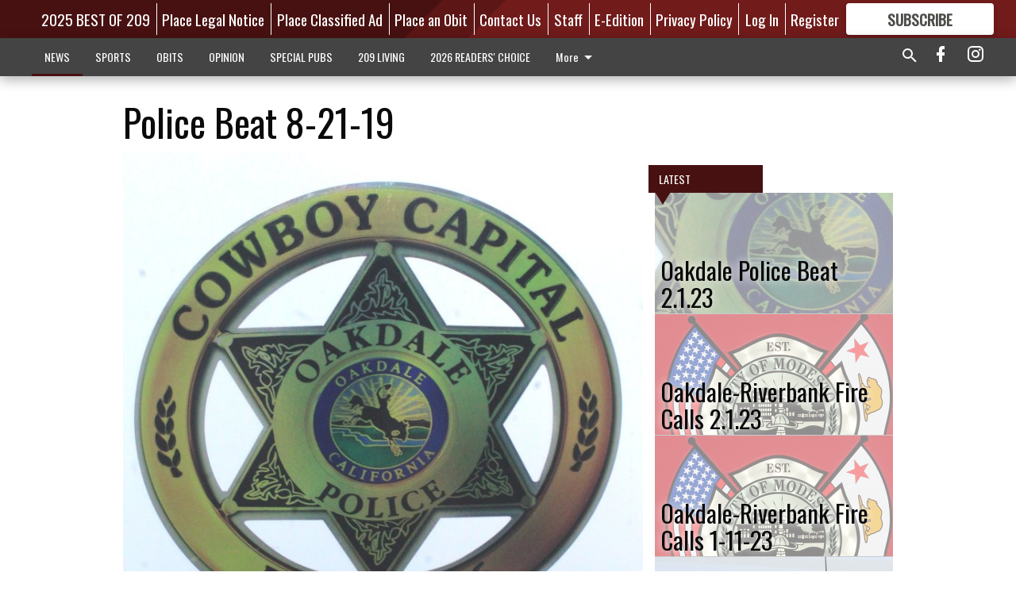

--- FILE ---
content_type: text/html; charset=utf-8
request_url: https://www.oakdaleleader.com/news/crime/police-beat-8-21-19/
body_size: 113580
content:


<!DOCTYPE html>
<!--[if lt IE 7]>      <html class="no-js lt-ie9 lt-ie8 lt-ie7"> <![endif]-->
<!--[if IE 7]>         <html class="no-js lt-ie9 lt-ie8"> <![endif]-->
<!--[if IE 8]>         <html class="no-js lt-ie9"> <![endif]-->
<!--[if gt IE 8]><!-->
<html class="no-js" prefix="og: http://ogp.me/ns#"> <!--<![endif]-->
<head>
    
    
    
    
        
        <meta charset="utf-8"/>
        <meta http-equiv="X-UA-Compatible" content="IE=edge"/>
        <title>
                Police Beat 8-21-19 - Oakdale Leader
            </title>
        <meta name="robots" content="noarchive">
        <meta name="description" content="."/>
        <meta name="keywords" content=""/>
        <meta name="viewport" content="width=device-width, initial-scale=1"/>
        <meta name="theme-color" content="#481111">

        <meta property="og:title" content="Police Beat 8-21-19"/>
        <meta property="og:type" content="website"/>
        <meta property="og:url" content="https://www.oakdaleleader.com/news/crime/police-beat-8-21-19/"/>
        
        <meta property="og:image" content="https://centralca.cdn-anvilcms.net/media/images/2019/07/10/images/OPD_new_logo.max-640x480.jpg"/>
        <link rel="image_src" href="https://centralca.cdn-anvilcms.net/media/images/2019/07/10/images/OPD_new_logo.max-640x480.jpg"/>
        <meta property="og:description" content="." />
        <meta name="twitter:card" content="summary_large_image"/>
        <meta name="twitter:image:alt" content="" />

        

        
        <script type="application/ld+json">
        {
            "@context": "http://schema.org",
            "@type": "WebPage",
            
                "primaryImageOfPage": {
                    "@type": "ImageObject",
                    "url": "https://centralca.cdn\u002Danvilcms.net/media/images/2019/07/10/images/OPD_new_logo.max\u002D640x480.jpg",
                    "width": 500,
                    "height": 480,
                    "caption": ""
                },
                "thumbnailUrl": "https://centralca.cdn\u002Danvilcms.net/media/images/2019/07/10/images/OPD_new_logo.max\u002D640x480.jpg",
            
            "mainContentOfPage": "Police Beat 8\u002D21\u002D19"
        }
        </script>
        
    
    

    <meta name="robots" content="max-image-preview:large">
    


    
    
    
    
    
    

    <script type="application/ld+json">
    {
        "@context": "http://schema.org",
        "@type": "NewsArticle",
        "headline": "Police Beat 8\u002D21\u002D19",
        "description": ".",
        "articleSection": "Crime",
        "image": [
          {
            "@type": "ImageObject",
            "url": "https://centralca.cdn\u002Danvilcms.net/media/images/2019/07/10/images/OPD_new_logo.max\u002D640x480.jpg",
            "width": 500,
            "height": 480,
            "caption": ""
          }
        ],
        "mainEntityOfPage": "https://www.oakdaleleader.com/news/crime/police\u002Dbeat\u002D8\u002D21\u002D19/",
        "author": [
           {
            "@type": "Person",
            "name": "Oakdale Leader"
           }
        ],
        "publisher": {
           "@type": "Organization",
           "name": "Oakdale Leader",
           "logo": {
                "@type": "ImageObject",
                
                    "url": "https://centralca.cdn\u002Danvilcms.net/media/images/2018/05/04/images/Top_Web_logo_Oak3.max\u002D640x480.png",
                    "width": 640,
                    "height": 86,
                    "caption": ""
                
           }
        },
        "datePublished": "2019\u002D08\u002D21T17:12:03.718430+00:00",
        "dateModified": "2019\u002D08\u002D21T17:12:03.718430+00:00",
        "thumbnailUrl": "https://centralca.cdn\u002Danvilcms.net/media/images/2019/07/10/images/OPD_new_logo.max\u002D640x480.jpg"
    }
    </script>



    


    
        <link rel="shortcut icon" size="16x16" href="https://centralca.cdn-anvilcms.net/media/images/2018/11/29/images/Favicon_Oakdale-Leader.width-16.png">
    
        <link rel="shortcut icon" size="32x32" href="https://centralca.cdn-anvilcms.net/media/images/2018/11/29/images/Favicon_Oakdale-Leader.width-32.png">
    
        <link rel="shortcut icon" size="48x48" href="https://centralca.cdn-anvilcms.net/media/images/2018/11/29/images/Favicon_Oakdale-Leader.width-48.png">
    
        <link rel="shortcut icon" size="128x128" href="https://centralca.cdn-anvilcms.net/media/images/2018/11/29/images/Favicon_Oakdale-Leader.width-128.png">
    
        <link rel="shortcut icon" size="192x192" href="https://centralca.cdn-anvilcms.net/media/images/2018/11/29/images/Favicon_Oakdale-Leader.width-192.png">
    

    
        <link rel="touch-icon" size="192x192" href="https://centralca.cdn-anvilcms.net/media/images/2018/11/29/images/Favicon_Oakdale-Leader.width-192.png">
    

    
        <link rel="icon" size="192x192" href="https://centralca.cdn-anvilcms.net/media/images/2018/11/29/images/Favicon_Oakdale-Leader.width-192.png">
    

    
        <link rel="apple-touch-icon" size="57x57" href="https://centralca.cdn-anvilcms.net/media/images/2018/11/29/images/Favicon_Oakdale-Leader.width-57.png">
    
        <link rel="apple-touch-icon" size="72x72" href="https://centralca.cdn-anvilcms.net/media/images/2018/11/29/images/Favicon_Oakdale-Leader.width-72.png">
    
        <link rel="apple-touch-icon" size="114x114" href="https://centralca.cdn-anvilcms.net/media/images/2018/11/29/images/Favicon_Oakdale-Leader.width-114.png">
    
        <link rel="apple-touch-icon" size="144x144" href="https://centralca.cdn-anvilcms.net/media/images/2018/11/29/images/Favicon_Oakdale-Leader.width-144.png">
    
        <link rel="apple-touch-icon" size="180x180" href="https://centralca.cdn-anvilcms.net/media/images/2018/11/29/images/Favicon_Oakdale-Leader.width-180.png">
    

    
        <link rel="apple-touch-icon-precomposed" size="57x57" href="https://centralca.cdn-anvilcms.net/media/images/2018/11/29/images/Favicon_Oakdale-Leader.width-57.png">
    
        <link rel="apple-touch-icon-precomposed" size="72x72" href="https://centralca.cdn-anvilcms.net/media/images/2018/11/29/images/Favicon_Oakdale-Leader.width-72.png">
    
        <link rel="apple-touch-icon-precomposed" size="76x76" href="https://centralca.cdn-anvilcms.net/media/images/2018/11/29/images/Favicon_Oakdale-Leader.width-76.png">
    
        <link rel="apple-touch-icon-precomposed" size="114x114" href="https://centralca.cdn-anvilcms.net/media/images/2018/11/29/images/Favicon_Oakdale-Leader.width-114.png">
    
        <link rel="apple-touch-icon-precomposed" size="120x120" href="https://centralca.cdn-anvilcms.net/media/images/2018/11/29/images/Favicon_Oakdale-Leader.width-120.png">
    
        <link rel="apple-touch-icon-precomposed" size="144x144" href="https://centralca.cdn-anvilcms.net/media/images/2018/11/29/images/Favicon_Oakdale-Leader.width-144.png">
    
        <link rel="apple-touch-icon-precomposed" size="152x152" href="https://centralca.cdn-anvilcms.net/media/images/2018/11/29/images/Favicon_Oakdale-Leader.width-152.png">
    
        <link rel="apple-touch-icon-precomposed" size="180x180" href="https://centralca.cdn-anvilcms.net/media/images/2018/11/29/images/Favicon_Oakdale-Leader.width-180.png">
    



    <link rel="stylesheet" type="text/css" href="https://centralca.cdn-anvilcms.net/media/compiled_styles/oakdale-leader-2026-01-20_133443.9017930000.css"/>

    <link rel="stylesheet" type="text/css" href="https://fonts.googleapis.com/css?family=Oswald"/>
<link rel="stylesheet" type="text/css" href="https://fonts.googleapis.com/css?family=Roboto+Condensed"/>


    
    
        
    
        
    

    <script src="//imasdk.googleapis.com/js/sdkloader/ima3.js"></script>

    
<script id="user-config" type="application/json">{"authenticated":false,"anonymous":true,"rate_card":"Default Rate Card","has_paid_subscription":false,"has_phone":false}</script>

    

<script id="analytics-config" type="application/json">{"debug":false,"version":"46.8.13","app":"www.oakdaleleader.com","userId":"anon-d968a145-8f92-4682-80ca-8a18e49eba74","identify_payload":{"rate_card":"Default Rate Card","user_type":"anonymous","user_payload":{}},"page_payload":{"view_data":{"views_remaining":"2"},"page_meta":{"section":"/news/crime/","behind_paywall":true,"page_id":223031,"page_created_at":"2019-08-21 17:12:03.718430+00:00","page_created_age":202614619,"page_created_at_pretty":"August 21, 2019","page_updated_at":"2019-08-21 17:12:03.615000+00:00","page_updated_age":202614619,"tags":[],"page_type":"Article page","author":null,"content_blocks":["Paragraph"],"page_publication":null,"character_count":null,"word_count":null,"paragraph_count":null,"page_title":"Police Beat 8-21-19"}},"pinpoint":{"app_id":"99c5eec05f2740ca92dfc9d06277a00a","identity_pool_id":"us-west-2:d5ba082a-d104-4563-861b-7941825f943d","region":"us-west-2"}}</script>

    
<script id="template-settings-config" type="application/json">{"paywall_read_article_header":"Would you like to keep reading?","paywall_read_article_text":"","paywall_subscribe_prompt_header":"Subscribe to keep reading","paywall_subscribe_prompt_text":"\u003cdiv class=\"rich-text\"\u003eSubscribe today to keep reading great local content. You can cancel anytime!\u003c/div\u003e","paywall_subscribe_prompt_button_text":"Subscribe","paywall_registration_wall_header":"Keep reading for free","paywall_registration_wall_text":"\u003cdiv class=\"rich-text\"\u003eEnter your email address to continue reading.\u003c/div\u003e","paywall_registration_wall_thanks_header":"Thanks for registering","paywall_registration_wall_thanks_text":"\u003cdiv class=\"rich-text\"\u003e\u003cp\u003eCheck your email and click the link to keep reading.\u003c/p\u003e\u003cp\u003eIf you have not received the email:\u003c/p\u003e\u003col\u003e\u003cli\u003eMake sure the email address is correct\u003c/li\u003e\u003cli\u003eCheck your junk folder\u003c/li\u003e\u003c/ol\u003e\u003c/div\u003e","registration_and_login_enabled":true,"account_help_box_text_serialized":[{"type":"paragraph","value":"\u003cdiv class=\"rich-text\"\u003e\u003cp\u003eIf logged out, please use your email address to log into your account. If you have an issue with access, please email \u003ca href=\"mailto:circulation@oakdaleleader.com\"\u003e\u003cb\u003ecirculation@oakdaleleader.com\u003c/b\u003e\u003c/a\u003e.\u003c/p\u003e\u003cp\u003eIf you would like to cancel your subscription, please submit a \u003cb\u003e\u003ca href=\"https://www.oakdaleleader.com/cancellation-request/\"\u003eCancellation Request\u003c/a\u003e\u003c/b\u003e.\u003c/p\u003e\u003c/div\u003e","id":"0a0ce7f9-9325-44ea-a773-6dc1b1b4fbec"}]}</script>

    
<script id="frontend-settings-config" type="application/json">{"recaptcha_public_key":"6LeJnaIZAAAAAMr3U3kn4bWISHRtCL7JyUkOiseq"}</script>

    
<script id="core-urls-config" type="application/json">{"login":"/login/","register":"/register/","password_reset":"/password/reset/","account_link_subscription":"/account/link-subscription/","facebook_social_begin":"/auth/login/facebook/","apple_social_begin":"/auth/login/apple-id/","registration_wall_submit":"/api/v1/registration-wall/submit/","registration_wall_social_submit":"/paywall/registration-wall/social/submit/","braintree_client_token":"/api/v1/braintree/token/","order_tunnel_api":"/api/v1/order_tunnel/","default_order_tunnel":"/order-tunnel/","paywall_order_tunnel":"/order-tunnel/","newsletter_api":"/api/v1/account/newsletter/","current_user_api":"/api/v1/users/self/","login_api":"/api/v1/users/login/"}</script>

    
<script id="social-config" type="application/json">{"facebook":{"enabled":true},"apple":{"enabled":true}}</script>

    
<script id="page-style-config" type="application/json">{"colors":{"primary":"#481111","neutral":"#444444","neutralHighlight":"#481111","cardBackground":"#eeeeee","cardHighlight":"#404040","aboveFoldBackground":"#eeeeee","contentBackground":"#ffffff","overlayBackground":"#fefefe","overlayForeground":"#6f6f6f","breakingNewsBannerBackground":"#af2121","subscribeButtonForeground":"#4d4d49","paywallSubscribePromptButtonBackground":"#3adb76","subscribeButtonBackground":"#ffffff","contentListOverlay":"#ffffff"},"fonts":{"heading":"\"Oswald\", sans-serif","body":"\"Roboto Condensed\", sans-serif"}}</script>


    
    <link rel="stylesheet" type="text/css" href="https://centralca.cdn-anvilcms.net/static/46.8.13/webpack/Anvil.css"/>
    <script src="https://centralca.cdn-anvilcms.net/static/46.8.13/webpack/runtime.js"></script>
    <script src="https://centralca.cdn-anvilcms.net/static/46.8.13/webpack/AnvilLegacy.js"></script>
    <script defer src="https://centralca.cdn-anvilcms.net/static/46.8.13/webpack/Anvil.js"></script>

    
    

    
<script async="async" src="https://www.googletagservices.com/tag/js/gpt.js"></script>
<script>
    if (typeof googletag == 'undefined') {
        var googletag = googletag || {};
        googletag.cmd = googletag.cmd || [];
    }

    googletag.cmd.push(function () {
        var target_value;
        googletag.pubads().enableSingleRequest();
        googletag.pubads().setCentering(true);

        var viewport_sizes = {
        
            "small": [0,0],
        
            "medium": [768,0],
        
            "large": [1024,0],
        
            "xlarge": [1440,0]
        
        };

        /**
         * Add the targeting for the different breakpoints.
         *
         * Finds the largest viewport dimensions specified that do not exceed the current window width/height. It then
         * sets the breakpoint target to be the name of the viewport dimension that was matched.
         */
        function update_viewport_target() {
            var window_width = window.outerWidth;
            var window_height = window.outerHeight;

            var matched_size_diff;
            var matched_viewport;
            for (var viewport_key in viewport_sizes) {
                if(viewport_sizes.hasOwnProperty(viewport_key)) {
                    var dimensions = viewport_sizes[viewport_key];
                    var width_diff = window_width - dimensions[0];
                    var height_diff = window_height - dimensions[1];
                    var size_diff = width_diff + height_diff;
                    // Only match viewport sizes that aren't larger than the current window size.
                    if (width_diff > -1 && height_diff > -1){
                        if (matched_size_diff) {
                            // We have a previous match, so compare the difference and find the one that is closest
                            // to the current window size.
                            if (size_diff < matched_size_diff) {
                                // found a new match
                                matched_size_diff = size_diff;
                                matched_viewport = viewport_key;
                            }
                        } else {
                            // Found our first match
                            matched_size_diff = size_diff;
                            matched_viewport = viewport_key;
                        }
                    }
                }
            }
            if (matched_viewport) {
                // Update the global targeting to the matched viewport.
                googletag.pubads().setTargeting("breakpoint", matched_viewport);
            }
        }

        update_viewport_target();

        
            target_value = "article page";
            // Convert target to a string if it is a number
            if (!isNaN(target_value)) {target_value=target_value.toString();}
            googletag.pubads().setTargeting("page_type", target_value);
        
            target_value = 223031;
            // Convert target to a string if it is a number
            if (!isNaN(target_value)) {target_value=target_value.toString();}
            googletag.pubads().setTargeting("page_id", target_value);
        
            target_value = "Crime";
            // Convert target to a string if it is a number
            if (!isNaN(target_value)) {target_value=target_value.toString();}
            googletag.pubads().setTargeting("section", target_value);
        
            target_value = "Default Rate Card";
            // Convert target to a string if it is a number
            if (!isNaN(target_value)) {target_value=target_value.toString();}
            googletag.pubads().setTargeting("rate_card", target_value);
        
            target_value = "www.oakdaleleader.com";
            // Convert target to a string if it is a number
            if (!isNaN(target_value)) {target_value=target_value.toString();}
            googletag.pubads().setTargeting("site", target_value);
        
            target_value = "/news/crime/police-beat-8-21-19/";
            // Convert target to a string if it is a number
            if (!isNaN(target_value)) {target_value=target_value.toString();}
            googletag.pubads().setTargeting("uri", target_value);
        

        googletag.pubads().addEventListener('slotRenderEnded', function (event) {
            AnvilLegacy.dynamicAnalytics().then(analytics => analytics.track('AdImpression', {
                line_item_id: event.lineItemId,
                campaign_id: event.campaignId,
                advertiser_id: event.advertiserId,
                creative_id: event.creativeId,
                ad_unit_path: event.slot.getAdUnitPath() || '',
                ad_size: event.size !== null ? event.size[0] + 'x' + event.size[1] : '',
                rendered: !event.isEmpty,
            }));
        });

        googletag.enableServices();

        // After the infinite scroller grabs more content, we need to update the correlator.
        // This is so DFP will treat the new content as a separate page view and send more ads correctly.
        document.addEventListener('infScrollFetchComplete', function (event) {
            googletag.pubads().updateCorrelator();
        });

        var resizeTimer;
        var old_width = window.outerWidth;
        window.addEventListener("resize", function () {
            clearTimeout(resizeTimer);
            resizeTimer = setTimeout(function () {
                if (window.outerWidth != old_width) {
                    old_width = window.outerWidth;
                    // Clear styling applied by previous ads before loading new ones
                    var slots = googletag.pubads().getSlots();
                    for (var i = 0; i < slots.length; i++) {
                        document.getElementById(slots[i].getSlotElementId()).removeAttribute("style");
                    }
                    update_viewport_target();
                    googletag.pubads().refresh();
                }
            }, 250);
        });
    });
</script>


    
    

    

    <script>
        if (typeof googletag == 'undefined') {
            var googletag = googletag || {};
            googletag.cmd = googletag.cmd || [];
        }

        googletag.cmd.push(function () {
            var ad_container = document.getElementById('dfp-wallpaper-left');
            var above_the_fold = false;
            var threshold = 0.5; // Want to count an ad as atf if at least half of it is visible.
            // Calculate whether the ad is above or below the fold.
            if (ad_container) {
                var bounds = ad_container.getBoundingClientRect();
                var top_position = bounds.top + window.scrollY;
                above_the_fold = top_position + (bounds.height * threshold) <= window.innerHeight;
            }

            var slot = googletag.defineSlot("176118892/anvil-wallpaper-left", [[300,927],[400,927]], "dfp-wallpaper-left")
                .addService(googletag.pubads())
                

                
                    .defineSizeMapping(
                        googletag.sizeMapping()
                        
                            .addSize([0,0], [])
                        
                            .addSize([1024,0], [[300,927]])
                        
                            .addSize([1440,0], [[400,927],[300,927]])
                        
                            .build()
                    )
                
            ;

            slot.setTargeting("position", above_the_fold ? "atf" : "btf");
        });
    </script>


    

    <script>
        if (typeof googletag == 'undefined') {
            var googletag = googletag || {};
            googletag.cmd = googletag.cmd || [];
        }

        googletag.cmd.push(function () {
            var ad_container = document.getElementById('dfp-wallpaper-right');
            var above_the_fold = false;
            var threshold = 0.5; // Want to count an ad as atf if at least half of it is visible.
            // Calculate whether the ad is above or below the fold.
            if (ad_container) {
                var bounds = ad_container.getBoundingClientRect();
                var top_position = bounds.top + window.scrollY;
                above_the_fold = top_position + (bounds.height * threshold) <= window.innerHeight;
            }

            var slot = googletag.defineSlot("176118892/anvil-wallpaper-right", [[300,928],[400,928]], "dfp-wallpaper-right")
                .addService(googletag.pubads())
                

                
                    .defineSizeMapping(
                        googletag.sizeMapping()
                        
                            .addSize([0,0], [])
                        
                            .addSize([1024,0], [[300,928]])
                        
                            .addSize([1440,0], [[400,928],[300,928]])
                        
                            .build()
                    )
                
            ;

            slot.setTargeting("position", above_the_fold ? "atf" : "btf");
        });
    </script>



    
        
    

    


    
    <!-- Start global header -->
    
<!-- Google tag (gtag.js) -->
<script async src="https://www.googletagmanager.com/gtag/js?id=G-CW4Y8QT5YJ"></script>
<script>
  window.dataLayer = window.dataLayer || [];
  function gtag(){dataLayer.push(arguments);}
  gtag('js', new Date());

  gtag('config', 'G-CW4Y8QT5YJ');
</script>



<script type="text/javascript">
var infolinks_pid = 3414411;
var infolinks_wsid = 0;
</script>
<script type="text/javascript" src="//resources.infolinks.com/js/infolinks_main.js"></script>

    <!-- End global header -->

    



</head>

<body class="body--style--2">

<nav>
    <div class="anvil-header-wrapper">
        


<div id="anvilHeader">
    
    <div class="top-bar anvil-header anvil-header--style--2 hide-for-large">
        <div class="anvil-header__title">
            <div class="anvil-title-bar anvil-title-bar--style--2">
                <div class="row expanded collapse align-middle">
                    <div class="column shrink">
                        <button class="hide anvil-header__tab" id="tabMenuClose" data-toggle="tabMenuOpen tabMenuClose"
                                aria-label="Close menu"
                                type="button" data-close data-toggler=".hide">
                            <i class="close-icon" aria-hidden="false"></i>
                        </button>
                        <button class="anvil-header__tab" id="tabMenuOpen" type="button"
                                data-toggle="sideMenu tabMenuClose tabMenuOpen"
                                data-toggler=".hide">
                            <i class="hamburger-menu-icon" aria-hidden="false"></i>
                        </button>
                    </div>
                    <div class="column shrink">
                        

<div class="anvil-logo--style--2 anvil-logo anvil-logo--mobile">
    <a class="anvil-logo__link" href="https://www.oakdaleleader.com">
        
            
                <img alt="Oakdale logo head" class="anvil-logo__image" height="64" src="https://centralca.cdn-anvilcms.net/media/images/2018/05/04/images/Top_Web_logo_Oak3.height-64.png" width="473">
            
        
    </a>
</div>
                    </div>
                    
                        <div class="column show-for-medium anvil-title-bar__section-label-wrapper">
                            <div class="row expanded align-right">
                                <div class="column shrink">
                                    <h3 class="anvil-title-bar__text anvil-title-bar__section-label"><a
                                            href="/news/crime/">Crime</a></h3>
                                </div>
                            </div>
                        </div>
                    
                </div>
            </div>
        </div>
    </div>
    

    
    <div class="anvil-header anvil-header--style--2 show-for-large">
        <div class="row expanded anvil-header__content show-for-large">
            <div class="column">
                

<div class="anvil-logo--style--2 anvil-logo">
    <a class="anvil-logo__link" href="https://www.oakdaleleader.com">
        
            
                <img alt="Oakdale logo head" class="anvil-logo__image" height="128" src="https://centralca.cdn-anvilcms.net/media/images/2018/05/04/images/Top_Web_logo_Oak3.height-128.png" width="947">
            
        
    </a>
</div>
            </div>
            <div class="column shrink anvil-header-menu">
                <div class="row expanded align-right">
                    
                        <div class="anvil-header-menu__element">
                            <div class="shrink">
                                


<div data-collapse-exclude>
    <div data-component="DynamicAdSlot" data-prop-sizes="[[88, 31]]" data-prop-size-mapping="[{&quot;viewport&quot;: [0, 0], &quot;sizes&quot;: [[88, 31]]}]"
        data-prop-dfp-network-id="176118892" data-prop-ad-unit="anvil-micro-bar"
        data-prop-targeting-arguments="{&quot;page_type&quot;: &quot;article page&quot;, &quot;page_id&quot;: 223031, &quot;section&quot;: &quot;Crime&quot;, &quot;rate_card&quot;: &quot;Default Rate Card&quot;, &quot;site&quot;: &quot;www.oakdaleleader.com&quot;, &quot;uri&quot;: &quot;/news/crime/police-beat-8-21-19/&quot;}" data-prop-start-collapsed="False"></div>
</div>


                            </div>
                        </div>
                    
                    
                        <div class="anvil-header-menu__element">
                            <a class="crun-link crun-link--animate crun-link--important" href="https://Bestof209.com">
                                2025 BEST OF 209
                            </a>
                        </div>
                    
                        <div class="anvil-header-menu__element anvil-header-menu__element--divide-left">
                            <a class="crun-link crun-link--animate crun-link--important" href="https://oakdaleleader.column.us/place">
                                Place Legal Notice
                            </a>
                        </div>
                    
                        <div class="anvil-header-menu__element anvil-header-menu__element--divide-left">
                            <a class="crun-link crun-link--animate crun-link--important" href="/place-ad/">
                                Place Classified Ad
                            </a>
                        </div>
                    
                        <div class="anvil-header-menu__element anvil-header-menu__element--divide-left">
                            <a class="crun-link crun-link--animate crun-link--important" href="https://oakdaleleader.column.us/obituaries/place">
                                Place an Obit
                            </a>
                        </div>
                    
                        <div class="anvil-header-menu__element anvil-header-menu__element--divide-left">
                            <a class="crun-link crun-link--animate crun-link--important" href="/contact-us/">
                                Contact Us
                            </a>
                        </div>
                    
                        <div class="anvil-header-menu__element anvil-header-menu__element--divide-left">
                            <a class="crun-link crun-link--animate crun-link--important" href="/staff/">
                                Staff
                            </a>
                        </div>
                    
                        <div class="anvil-header-menu__element anvil-header-menu__element--divide-left">
                            <a class="crun-link crun-link--animate crun-link--important" href="/api/v1/tecnavia/redirect/">
                                E-Edition
                            </a>
                        </div>
                    
                        <div class="anvil-header-menu__element anvil-header-menu__element--divide-left anvil-header-menu__element--divide-right">
                            <a class="crun-link crun-link--animate crun-link--important" href="/privacy-policy">
                                Privacy Policy
                            </a>
                        </div>
                    

                    
                        
                            
                                <div class="anvil-header-menu__element">
                                    
                                    
                                    
                                        <a class="crun-link crun-link--animate"
                                           href="/login/?next=/news/crime/police-beat-8-21-19/">
                                            Log In
                                        </a>
                                    
                                </div>
                                <div class="anvil-header-menu__element anvil-header-menu__element--divide-left">
                                    
                                        <a class="crun-link crun-link--animate" href="/register/">
                                            Register
                                        </a>
                                    
                                </div>
                                
                                
                                    <div class="column shrink anvil-header__subscribe">
                                        <a id="subscribe_button" href="/order-tunnel/">
                                            <p>Subscribe</p>
                                            <p>For <span>more</span> great content</p>
                                        </a>
                                    </div>
                                
                            
                        
                    
                </div>
            </div>
        </div>
    </div>
    
</div>


<div class="reveal reveal-modal-fullscreen anvil-menu anvil-menu--style--2" id="sideMenu" data-reveal
     data-animation-in="slide-in-left fast" data-animation-out="slide-out-left fast"
     data-overlay="false" data-hide-for="large" data-v-offset="0">
    <div class="anvil-header__mobile top-bar anvil-header anvil-header--style--2 hide-for-large">
            <div class="anvil-header__title">
                <div class="anvil-title-bar anvil-title-bar--style--2">
                    <div class="row expanded collapse align-middle">
                        <div class="column shrink">
                            <button class="anvil-header__tab" id="tabMenuClose" type="button"
                                    data-toggle="sideMenu tabMenuClose tabMenuOpen"
                                    data-toggler=".hide">
                                <i class="close-icon" aria-hidden="false"></i>
                            </button>
                        </div>
                        <div class="column shrink">
                            

<div class="anvil-logo--style--2 anvil-logo anvil-logo--mobile">
    <a class="anvil-logo__link" href="https://www.oakdaleleader.com">
        
            
                <img alt="Oakdale logo head" class="anvil-logo__image" height="64" src="https://centralca.cdn-anvilcms.net/media/images/2018/05/04/images/Top_Web_logo_Oak3.height-64.png" width="473">
            
        
    </a>
</div>
                        </div>
                        
                        <div class="column show-for-medium anvil-title-bar__section-label-wrapper">
                            <div class="row expanded align-right">
                                <div class="column shrink">
                                    <h3 class="anvil-title-bar__text anvil-title-bar__section-label"><a
                                        href="/news/crime/">Crime</a></h3>
                                </div>
                            </div>
                        </div>
                    
                    </div>
                </div>
            </div>
    </div>

    <div class="row expanded collapse">
        <div class="columns shrink">
            
            <ul class="anvil-menu__icons" id="menu-tabs" data-tabs>
                
                    
                    <li class="tabs-title">
                        <a href="#searchPanel">
                            <i class="magnify-icon" aria-hidden="true"></i>
                        </a>
                    </li>
                    
                
                <li class="tabs-title is-active">
                    <a href="#sectionPanel" aria-selected="true">
                        <i class="apps-icon" aria-hidden="true"></i>
                    </a>
                </li>
                
                    
                        <li>
                            <a href="/account/dashboard/">
                                <i class="account-icon" aria-hidden="true"></i>
                            </a>
                        </li>
                    
                
                
                    <li class="tabs-title">
                        <a href="#connectPanel">
                            <i class="plus-icon" aria-hidden="true"></i>
                        </a>
                    </li>
                
                
                    
                    
                        <li>
                            <div class="anvil-menu__subscribe anvil-menu__subscribe--vertical">
                                <a href="/order-tunnel/">
                                    <p>Subscribe</p>
                                    <p>For <span>more</span> great content</p>
                                </a>
                            </div>
                        </li>
                    
                
            </ul>
        </div>
        <div class="columns">
            <div class="anvil-menu__panels" data-tabs-content="menu-tabs">
                
                
                    
                    <div class="tabs-panel search-panel" id="searchPanel">
                        <form action="/search/" autocomplete="on">
                            <div class="row expanded">
                                <div class="small-10 column">
                                    <input name="q" type="search" placeholder="Search">
                                </div>
                                <div class="small-2 column align-middle text-center">
                                    <button type="submit"><i class="magnify-icon" aria-hidden="true"></i></button>
                                </div>
                            </div>
                        </form>
                    </div>
                    
                
                <div class="tabs-panel is-active" id="sectionPanel">
                    <h6 class="anvil-menu__subheader anvil-menu__divider">Sections</h6>
                    
                        <div class="row expanded column anvil-menu__item">
                            <a href="/news/">
                                NEWS
                            </a>
                        </div>
                    
                        <div class="row expanded column anvil-menu__item">
                            <a href="/sports/">
                                SPORTS
                            </a>
                        </div>
                    
                        <div class="row expanded column anvil-menu__item">
                            <a href="/obituaries/">
                                OBITS
                            </a>
                        </div>
                    
                        <div class="row expanded column anvil-menu__item">
                            <a href="/opinion/">
                                OPINION
                            </a>
                        </div>
                    
                        <div class="row expanded column anvil-menu__item">
                            <a href="/special-pubs/">
                                SPECIAL PUBS
                            </a>
                        </div>
                    
                        <div class="row expanded column anvil-menu__item">
                            <a href="/209-living/">
                                209 LIVING
                            </a>
                        </div>
                    
                        <div class="row expanded column anvil-menu__item">
                            <a href="https://BestofOER.com">
                                2026 READERS&#x27; CHOICE
                            </a>
                        </div>
                    
                        <div class="row expanded column anvil-menu__item">
                            <a href="/classifieds/">
                                CLASSIFIEDS
                            </a>
                        </div>
                    
                        <div class="row expanded column anvil-menu__item">
                            <a href="/locations/">
                                LOCATIONS
                            </a>
                        </div>
                    
                    
                        <div class="anvil-menu__subheader anvil-menu__divider anvil-menu__divider--no-padding"></div>
                        
                            <div class="row expanded column anvil-menu__item">
                                <a href="https://Bestof209.com">
                                    2025 BEST OF 209
                                </a>
                            </div>
                        
                            <div class="row expanded column anvil-menu__item">
                                <a href="https://oakdaleleader.column.us/place">
                                    Place Legal Notice
                                </a>
                            </div>
                        
                            <div class="row expanded column anvil-menu__item">
                                <a href="/place-ad/">
                                    Place Classified Ad
                                </a>
                            </div>
                        
                            <div class="row expanded column anvil-menu__item">
                                <a href="https://oakdaleleader.column.us/obituaries/place">
                                    Place an Obit
                                </a>
                            </div>
                        
                            <div class="row expanded column anvil-menu__item">
                                <a href="/contact-us/">
                                    Contact Us
                                </a>
                            </div>
                        
                            <div class="row expanded column anvil-menu__item">
                                <a href="/staff/">
                                    Staff
                                </a>
                            </div>
                        
                            <div class="row expanded column anvil-menu__item">
                                <a href="/api/v1/tecnavia/redirect/">
                                    E-Edition
                                </a>
                            </div>
                        
                            <div class="row expanded column anvil-menu__item">
                                <a href="/privacy-policy">
                                    Privacy Policy
                                </a>
                            </div>
                        
                    
                </div>
            
                <div class="tabs-panel" id="connectPanel">
                    <h6 class="anvil-menu__subheader anvil-menu__divider">Connect</h6>
                    
                        <div class="row expanded column anvil-menu__link">
                            <a href="https://www.facebook.com/oakdaleleader" target="_blank">
                                Like on Facebook
                            </a>
                        </div>
                    
                    
                    
                        <div class="row expanded column anvil-menu__link">
                            <a href="https://instagram.com/oakdaleleader" target="_blank">
                                Follow on Instagram
                            </a>
                        </div>
                    
                    
                </div>
            
            </div>
        </div>
    </div>
</div>


        <div id="main_menu">
            
<div class="navigation submenu-navigation 
    show-for-large
"
     id="">
    <div class="sticky navigation__content">
        <div class="top-bar anvil-main-menu anvil-main-menu--style--2">
            <div class="top-bar__content anvil-main-menu__content row expanded align-middle">
                
    
    
        <div class="column">
            <ul class="anvil-main-menu__tabs" data-tabs id="mainMenuTabs">
                
                    <li class="anvil-main-menu__tabs-title anvil-main-menu__item ancestor"
                        data-panel="#tab-1">
                        <a href="/news/"
                                 >
                            NEWS
                        </a>
                    </li>
                
                    <li class="anvil-main-menu__tabs-title anvil-main-menu__item "
                        data-panel="#tab-2">
                        <a href="/sports/"
                                 >
                            SPORTS
                        </a>
                    </li>
                
                    <li class="anvil-main-menu__tabs-title anvil-main-menu__item "
                        data-panel="#tab-3">
                        <a href="/obituaries/"
                                 >
                            OBITS
                        </a>
                    </li>
                
                    <li class="anvil-main-menu__tabs-title anvil-main-menu__item "
                        data-panel="#tab-4">
                        <a href="/opinion/"
                                 >
                            OPINION
                        </a>
                    </li>
                
                    <li class="anvil-main-menu__tabs-title anvil-main-menu__item "
                        data-panel="#tab-5">
                        <a href="/special-pubs/"
                                 >
                            SPECIAL PUBS
                        </a>
                    </li>
                
                    <li class="anvil-main-menu__tabs-title anvil-main-menu__item "
                        data-panel="#tab-6">
                        <a href="/209-living/"
                                 >
                            209 LIVING
                        </a>
                    </li>
                
                    <li class="anvil-main-menu__tabs-title anvil-main-menu__item "
                        data-panel="#tab-7">
                        <a href="https://BestofOER.com"
                                 target="_blank"  >
                            2026 READERS&#x27; CHOICE
                        </a>
                    </li>
                
                    <li class="anvil-main-menu__tabs-title anvil-main-menu__item "
                        data-panel="#tab-8">
                        <a href="/classifieds/"
                                 >
                            CLASSIFIEDS
                        </a>
                    </li>
                
                    <li class="anvil-main-menu__tabs-title anvil-main-menu__item "
                        data-panel="#tab-9">
                        <a href="/locations/"
                                 >
                            LOCATIONS
                        </a>
                    </li>
                
                <li class="anvil-main-menu__tabs-title anvil-main-menu__section-more"
                    id="mainMenuSectionMore" data-panel="#tab-more">
                    <a class="anvil-main-menu__button">
                        More<i class="anvil-main-menu__sections-icon"></i>
                    </a>
                </li>
            </ul>
            <div class="anvil-main-menu__tabs-content" data-tabs-content="mainMenuTabs">
                
                    
                        <div class="anvil-main-menu__tabs-panel" id="tab-1">
                            
                                



    
        
        
        
            <div class="section-menu section-menu--style--2">
                <div class="row expanded">
                    
                        <div class="column shrink section-menu__panel">
                            <div class="section-menu__list">
                                
                                    
                                    
                                        
                                        
                                        <a class="section-menu__subitem" href="/news/education/"
                                                >
                                            Education
                                        </a>
                                    
                                
                                    
                                    
                                        
                                        
                                        <a class="section-menu__subitem" href="/news/knights-ferry-news/"
                                                >
                                            Knights Ferry News
                                        </a>
                                    
                                
                                    
                                    
                                        
                                        
                                        <a class="section-menu__subitem" href="/news/crime/"
                                                >
                                            Crime
                                        </a>
                                    
                                
                                    
                                    
                                        
                                        
                                        <a class="section-menu__subitem" href="/news/local-news/"
                                                >
                                            Local News
                                        </a>
                                    
                                
                                    
                                    
                                        
                                        
                                        <a class="section-menu__subitem" href="/news/government/"
                                                >
                                            Government
                                        </a>
                                    
                                
                                    
                                    
                                        
                                        
                                        <a class="section-menu__subitem" href="/news/valley-home-news/"
                                                >
                                            Valley Home News
                                        </a>
                                    
                                
                            </div>
                        </div>
                    
                    
                        <div class="column  section-menu__recommended-articles align-middle">
                            
<div class="anvil-menu-suggested-articles--style--2 anvil-menu-suggested-articles">
    <div class="row expanded align-spaced anvil-menu-suggested-articles__dropdown" data-fit
         data-fit-items=".anvil-menu-suggested-articles__wrapper" data-fit-hide-target=".anvil-menu-suggested-articles__wrapper">
        
            <div class="anvil-menu-suggested-articles__wrapper column shrink">
                <a href="https://www.oakdaleleader.com/news/significant-decline-in-californias-unsheltered-homeless/">
                    <div class="anvil-menu-suggested-articles__card">
                        <div class="anvil-images__image-container anvil-menu-suggested-articles__image">
                            <img alt="cal" class="anvil-images__background--glass" height="187" src="https://centralca.cdn-anvilcms.net/media/images/2022/01/13/images/Cal_Outline.max-250x187.png" width="163">
                            <img alt="cal" class="anvil-images__image" height="187" src="https://centralca.cdn-anvilcms.net/media/images/2022/01/13/images/Cal_Outline.max-250x187.png" width="163">
                        </div>
                    <div class="anvil-menu-suggested-articles__title">
                        Significant decline in California’s unsheltered homeless
                    </div>
                    </div>
                </a>
            </div>
        
            <div class="anvil-menu-suggested-articles__wrapper column shrink">
                <a href="https://www.oakdaleleader.com/news/state-rated-24th-in-annual-health-rankings-report/">
                    <div class="anvil-menu-suggested-articles__card">
                        <div class="anvil-images__image-container anvil-menu-suggested-articles__image">
                            <img alt="Monson" class="anvil-images__background--glass" height="187" src="https://centralca.cdn-anvilcms.net/media/images/2026/01/21/images/Dr._Dinelli_Monson_PIX.max-250x187.jpg" width="143">
                            <img alt="Monson" class="anvil-images__image" height="187" src="https://centralca.cdn-anvilcms.net/media/images/2026/01/21/images/Dr._Dinelli_Monson_PIX.max-250x187.jpg" width="143">
                        </div>
                    <div class="anvil-menu-suggested-articles__title">
                        State rated 24th in annual health rankings report
                    </div>
                    </div>
                </a>
            </div>
        
            <div class="anvil-menu-suggested-articles__wrapper column shrink">
                <a href="https://www.oakdaleleader.com/news/pair-of-fatal-accidents-occur-during-the-week/">
                    <div class="anvil-menu-suggested-articles__card">
                        <div class="anvil-images__image-container anvil-menu-suggested-articles__image">
                            <img alt="ems" class="anvil-images__background--glass" height="166" src="https://centralca.cdn-anvilcms.net/media/images/2020/04/15/images/EMS_Response_pix.max-250x187.jpg" width="250">
                            <img alt="ems" class="anvil-images__image" height="166" src="https://centralca.cdn-anvilcms.net/media/images/2020/04/15/images/EMS_Response_pix.max-250x187.jpg" width="250">
                        </div>
                    <div class="anvil-menu-suggested-articles__title">
                        Pair of fatal accidents occur during the week
                    </div>
                    </div>
                </a>
            </div>
        
            <div class="anvil-menu-suggested-articles__wrapper column shrink">
                <a href="https://www.oakdaleleader.com/news/oakdale-riverbank-fire-calls-1-21-26/">
                    <div class="anvil-menu-suggested-articles__card">
                        <div class="anvil-images__image-container anvil-menu-suggested-articles__image">
                            <img alt="FIRE o-r" class="anvil-images__background--glass" height="187" src="https://centralca.cdn-anvilcms.net/media/images/2023/10/04/images/Fire_Calls_graphic_OR.max-250x187.jpg" width="244">
                            <img alt="FIRE o-r" class="anvil-images__image" height="187" src="https://centralca.cdn-anvilcms.net/media/images/2023/10/04/images/Fire_Calls_graphic_OR.max-250x187.jpg" width="244">
                        </div>
                    <div class="anvil-menu-suggested-articles__title">
                        Oakdale-Riverbank Fire Calls 1-21-26
                    </div>
                    </div>
                </a>
            </div>
        
            <div class="anvil-menu-suggested-articles__wrapper column shrink">
                <a href="https://www.oakdaleleader.com/news/oakdale-police-report-arrests-in-assault-case/">
                    <div class="anvil-menu-suggested-articles__card">
                        <div class="anvil-images__image-container anvil-menu-suggested-articles__image">
                            <img alt="opd" class="anvil-images__background--glass" height="187" src="https://centralca.cdn-anvilcms.net/media/images/2021/12/22/images/OPD_new_logo.max-250x187.jpg" width="195">
                            <img alt="opd" class="anvil-images__image" height="187" src="https://centralca.cdn-anvilcms.net/media/images/2021/12/22/images/OPD_new_logo.max-250x187.jpg" width="195">
                        </div>
                    <div class="anvil-menu-suggested-articles__title">
                        Oakdale Police report arrests in assault case
                    </div>
                    </div>
                </a>
            </div>
        
    </div>
</div>

                        </div>
                    
                </div>
            </div>
        
        
    


                            
                        </div>
                    
                
                    
                        <div class="anvil-main-menu__tabs-panel" id="tab-2">
                            
                                



    
        
        
        
            <div class="section-menu section-menu--style--2">
                <div class="row expanded">
                    
                        <div class="column shrink section-menu__panel">
                            <div class="section-menu__list">
                                
                                    
                                    
                                        
                                        
                                        <a class="section-menu__subitem" href="/sports/local-sports-2/"
                                                >
                                            Local Sports
                                        </a>
                                    
                                
                            </div>
                        </div>
                    
                    
                        <div class="column  section-menu__recommended-articles align-middle">
                            
<div class="anvil-menu-suggested-articles--style--2 anvil-menu-suggested-articles">
    <div class="row expanded align-spaced anvil-menu-suggested-articles__dropdown" data-fit
         data-fit-items=".anvil-menu-suggested-articles__wrapper" data-fit-hide-target=".anvil-menu-suggested-articles__wrapper">
        
            <div class="anvil-menu-suggested-articles__wrapper column shrink">
                <a href="https://www.oakdaleleader.com/sports/league-win-caps-busy-week-for-mustang-hoop-boys/">
                    <div class="anvil-menu-suggested-articles__card">
                        <div class="anvil-images__image-container anvil-menu-suggested-articles__image">
                            <img alt="Griffin G" class="anvil-images__background--glass" height="187" src="https://centralca.cdn-anvilcms.net/media/images/2026/01/14/images/Griffin_PIX_1-14.max-250x187.jpg" width="176">
                            <img alt="Griffin G" class="anvil-images__image" height="187" src="https://centralca.cdn-anvilcms.net/media/images/2026/01/14/images/Griffin_PIX_1-14.max-250x187.jpg" width="176">
                        </div>
                    <div class="anvil-menu-suggested-articles__title">
                        League win caps busy week for Mustang hoop boys
                    </div>
                    </div>
                </a>
            </div>
        
            <div class="anvil-menu-suggested-articles__wrapper column shrink">
                <a href="https://www.oakdaleleader.com/sports/full-slate-of-competition-due-for-february-fight-night/">
                    <div class="anvil-menu-suggested-articles__card">
                        <div class="anvil-images__image-container anvil-menu-suggested-articles__image">
                            <img alt="559 fight" class="anvil-images__background--glass" height="125" src="https://centralca.cdn-anvilcms.net/media/images/2026/01/14/images/Fight_Night_graphic.max-250x187.jpg" width="250">
                            <img alt="559 fight" class="anvil-images__image" height="125" src="https://centralca.cdn-anvilcms.net/media/images/2026/01/14/images/Fight_Night_graphic.max-250x187.jpg" width="250">
                        </div>
                    <div class="anvil-menu-suggested-articles__title">
                        Full slate of competition due for February fight night
                    </div>
                    </div>
                </a>
            </div>
        
            <div class="anvil-menu-suggested-articles__wrapper column shrink">
                <a href="https://www.oakdaleleader.com/sports/actions-regarding-commercial-dungeness-crab-fishery/">
                    <div class="anvil-menu-suggested-articles__card">
                        <div class="anvil-images__image-container anvil-menu-suggested-articles__image">
                            <img alt="CDFW" class="anvil-images__background--glass" height="62" src="https://centralca.cdn-anvilcms.net/media/images/2020/09/30/images/CDFW_graphic.max-250x187.png" width="250">
                            <img alt="CDFW" class="anvil-images__image" height="62" src="https://centralca.cdn-anvilcms.net/media/images/2020/09/30/images/CDFW_graphic.max-250x187.png" width="250">
                        </div>
                    <div class="anvil-menu-suggested-articles__title">
                        Actions regarding commercial Dungeness crab fishery
                    </div>
                    </div>
                </a>
            </div>
        
            <div class="anvil-menu-suggested-articles__wrapper column shrink">
                <a href="https://www.oakdaleleader.com/sports/oakdale-mustangs-returning-to-sports-competition/">
                    <div class="anvil-menu-suggested-articles__card">
                        <div class="anvil-images__image-container anvil-menu-suggested-articles__image">
                            <img alt="Beau 1-7" class="anvil-images__background--glass" height="178" src="https://centralca.cdn-anvilcms.net/media/images/2026/01/07/images/Oak_Beau_pix_1-7.max-250x187.jpg" width="250">
                            <img alt="Beau 1-7" class="anvil-images__image" height="178" src="https://centralca.cdn-anvilcms.net/media/images/2026/01/07/images/Oak_Beau_pix_1-7.max-250x187.jpg" width="250">
                        </div>
                    <div class="anvil-menu-suggested-articles__title">
                        Oakdale Mustangs returning to sports competition
                    </div>
                    </div>
                </a>
            </div>
        
            <div class="anvil-menu-suggested-articles__wrapper column shrink">
                <a href="https://www.oakdaleleader.com/sports/fish-and-wildlife-releases-january-calendar-of-activities/">
                    <div class="anvil-menu-suggested-articles__card">
                        <div class="anvil-images__image-container anvil-menu-suggested-articles__image">
                            <img alt="Jan pix CDFW" class="anvil-images__background--glass" height="166" src="https://centralca.cdn-anvilcms.net/media/images/2026/01/07/images/Calendar_pix_JAN_1-7.max-250x187.jpg" width="250">
                            <img alt="Jan pix CDFW" class="anvil-images__image" height="166" src="https://centralca.cdn-anvilcms.net/media/images/2026/01/07/images/Calendar_pix_JAN_1-7.max-250x187.jpg" width="250">
                        </div>
                    <div class="anvil-menu-suggested-articles__title">
                        Fish and Wildlife releases January calendar of activities
                    </div>
                    </div>
                </a>
            </div>
        
    </div>
</div>

                        </div>
                    
                </div>
            </div>
        
        
    


                            
                        </div>
                    
                
                    
                        <div class="anvil-main-menu__tabs-panel" id="tab-3">
                            
                                



    
        
        
        
            <div class="section-menu section-menu--style--2">
                <div class="row expanded">
                    
                    
                        <div class="column  small-12  section-menu__recommended-articles align-middle">
                            
<div class="anvil-menu-suggested-articles--style--2 anvil-menu-suggested-articles">
    <div class="row expanded align-spaced anvil-menu-suggested-articles__dropdown" data-fit
         data-fit-items=".anvil-menu-suggested-articles__wrapper" data-fit-hide-target=".anvil-menu-suggested-articles__wrapper">
        
            <div class="anvil-menu-suggested-articles__wrapper column shrink">
                <a href="https://www.oakdaleleader.com/obituaries/bill-mcmahon/">
                    <div class="anvil-menu-suggested-articles__card">
                        <div class="anvil-images__image-container anvil-menu-suggested-articles__image">
                            <img alt="BILL MCMAHON obit" class="anvil-images__background--glass" height="187" src="https://centralca.cdn-anvilcms.net/media/images/2026/01/21/images/MCMAHON_Obit_pix_1-21.max-250x187.jpg" width="127">
                            <img alt="BILL MCMAHON obit" class="anvil-images__image" height="187" src="https://centralca.cdn-anvilcms.net/media/images/2026/01/21/images/MCMAHON_Obit_pix_1-21.max-250x187.jpg" width="127">
                        </div>
                    <div class="anvil-menu-suggested-articles__title">
                        BILL MCMAHON
                    </div>
                    </div>
                </a>
            </div>
        
            <div class="anvil-menu-suggested-articles__wrapper column shrink">
                <a href="https://www.oakdaleleader.com/obituaries/william-mcmahon/">
                    <div class="anvil-menu-suggested-articles__card">
                        <div class="anvil-images__image-container anvil-menu-suggested-articles__image">
                            <img alt="WILLIAM MCMAHON obit" class="anvil-images__background--glass" height="187" src="https://centralca.cdn-anvilcms.net/media/images/2026/01/14/images/MCMAHON_Obit_pix_1-14.max-250x187.jpg" width="127">
                            <img alt="WILLIAM MCMAHON obit" class="anvil-images__image" height="187" src="https://centralca.cdn-anvilcms.net/media/images/2026/01/14/images/MCMAHON_Obit_pix_1-14.max-250x187.jpg" width="127">
                        </div>
                    <div class="anvil-menu-suggested-articles__title">
                        WILLIAM MCMAHON
                    </div>
                    </div>
                </a>
            </div>
        
            <div class="anvil-menu-suggested-articles__wrapper column shrink">
                <a href="https://www.oakdaleleader.com/obituaries/grace-angarole/">
                    <div class="anvil-menu-suggested-articles__card">
                        <div class="anvil-images__image-container anvil-menu-suggested-articles__image">
                            <img alt="GRACE ANGAROLE obit" class="anvil-images__background--glass" height="187" src="https://centralca.cdn-anvilcms.net/media/images/2026/01/14/images/ANGAROLE_Obit_pix_1-14.max-250x187.jpg" width="133">
                            <img alt="GRACE ANGAROLE obit" class="anvil-images__image" height="187" src="https://centralca.cdn-anvilcms.net/media/images/2026/01/14/images/ANGAROLE_Obit_pix_1-14.max-250x187.jpg" width="133">
                        </div>
                    <div class="anvil-menu-suggested-articles__title">
                        GRACE ANGAROLE
                    </div>
                    </div>
                </a>
            </div>
        
            <div class="anvil-menu-suggested-articles__wrapper column shrink">
                <a href="https://www.oakdaleleader.com/obituaries/claudio-marcos-silva/">
                    <div class="anvil-menu-suggested-articles__card">
                        <div class="anvil-images__image-container anvil-menu-suggested-articles__image">
                            <img alt="CLAUDIO MARCOS SILVA" class="anvil-images__background--glass" height="187" src="https://centralca.cdn-anvilcms.net/media/images/2026/01/14/images/SILVA_Obit_pix_1-14.max-250x187.jpg" width="143">
                            <img alt="CLAUDIO MARCOS SILVA" class="anvil-images__image" height="187" src="https://centralca.cdn-anvilcms.net/media/images/2026/01/14/images/SILVA_Obit_pix_1-14.max-250x187.jpg" width="143">
                        </div>
                    <div class="anvil-menu-suggested-articles__title">
                        CLAUDIO MARCOS SILVA
                    </div>
                    </div>
                </a>
            </div>
        
            <div class="anvil-menu-suggested-articles__wrapper column shrink">
                <a href="https://www.oakdaleleader.com/obituaries/richard-lee-paslay/">
                    <div class="anvil-menu-suggested-articles__card">
                        <div class="anvil-images__image-container anvil-menu-suggested-articles__image">
                            <img alt="RICHARD LEE PASLAY obit" class="anvil-images__background--glass" height="187" src="https://centralca.cdn-anvilcms.net/media/images/2026/01/07/images/PASLAY_Obit_pix_1-7-26.max-250x187.jpg" width="126">
                            <img alt="RICHARD LEE PASLAY obit" class="anvil-images__image" height="187" src="https://centralca.cdn-anvilcms.net/media/images/2026/01/07/images/PASLAY_Obit_pix_1-7-26.max-250x187.jpg" width="126">
                        </div>
                    <div class="anvil-menu-suggested-articles__title">
                        RICHARD LEE PASLAY
                    </div>
                    </div>
                </a>
            </div>
        
    </div>
</div>

                        </div>
                    
                </div>
            </div>
        
        
    


                            
                        </div>
                    
                
                    
                        <div class="anvil-main-menu__tabs-panel" id="tab-4">
                            
                                



    
        
        
        
            <div class="section-menu section-menu--style--2">
                <div class="row expanded">
                    
                        <div class="column shrink section-menu__panel">
                            <div class="section-menu__list">
                                
                                    
                                    
                                        
                                        
                                        <a class="section-menu__subitem" href="/opinion/mommy-musings/"
                                                >
                                            Mommy Musings
                                        </a>
                                    
                                
                                    
                                    
                                        
                                        
                                        <a class="section-menu__subitem" href="/opinion/from-our-readers/"
                                                >
                                            From Our Readers
                                        </a>
                                    
                                
                                    
                                    
                                        
                                        
                                        <a class="section-menu__subitem" href="/opinion/didis-dogs/"
                                                >
                                            Didi&#x27;s Dogs
                                        </a>
                                    
                                
                                    
                                    
                                        
                                        
                                        <a class="section-menu__subitem" href="/opinion/local-columns/"
                                                >
                                            Local Columns
                                        </a>
                                    
                                
                            </div>
                        </div>
                    
                    
                        <div class="column  section-menu__recommended-articles align-middle">
                            
<div class="anvil-menu-suggested-articles--style--2 anvil-menu-suggested-articles">
    <div class="row expanded align-spaced anvil-menu-suggested-articles__dropdown" data-fit
         data-fit-items=".anvil-menu-suggested-articles__wrapper" data-fit-hide-target=".anvil-menu-suggested-articles__wrapper">
        
            <div class="anvil-menu-suggested-articles__wrapper column shrink">
                <a href="https://www.oakdaleleader.com/opinion/new-year-same-chaotic-me/">
                    <div class="anvil-menu-suggested-articles__card">
                        <div class="anvil-images__image-container anvil-menu-suggested-articles__image">
                            <img alt="NEW kvm" class="anvil-images__background--glass" height="187" src="https://centralca.cdn-anvilcms.net/media/images/2025/06/12/images/Kim_Van_Meter_column_mug.max-250x187.jpg" width="105">
                            <img alt="NEW kvm" class="anvil-images__image" height="187" src="https://centralca.cdn-anvilcms.net/media/images/2025/06/12/images/Kim_Van_Meter_column_mug.max-250x187.jpg" width="105">
                        </div>
                    <div class="anvil-menu-suggested-articles__title">
                        New Year, Same Chaotic Me
                    </div>
                    </div>
                </a>
            </div>
        
            <div class="anvil-menu-suggested-articles__wrapper column shrink">
                <a href="https://www.oakdaleleader.com/opinion/keep-the-fire-burning/">
                    <div class="anvil-menu-suggested-articles__card">
                        <div class="anvil-images__image-container anvil-menu-suggested-articles__image">
                            <img alt="gm" class="anvil-images__background--glass" height="187" src="https://centralca.cdn-anvilcms.net/media/images/2020/07/01/images/Glenn_Mollette_mug.max-250x187.png" width="135">
                            <img alt="gm" class="anvil-images__image" height="187" src="https://centralca.cdn-anvilcms.net/media/images/2020/07/01/images/Glenn_Mollette_mug.max-250x187.png" width="135">
                        </div>
                    <div class="anvil-menu-suggested-articles__title">
                        Keep The Fire Burning
                    </div>
                    </div>
                </a>
            </div>
        
            <div class="anvil-menu-suggested-articles__wrapper column shrink">
                <a href="https://www.oakdaleleader.com/opinion/from-our-readers/letter-to-the-editor-1-14-26/">
                    <div class="anvil-menu-suggested-articles__card">
                        <div class="anvil-images__image-container anvil-menu-suggested-articles__image">
                            <img alt="letters" class="anvil-images__background--glass" height="187" src="https://centralca.cdn-anvilcms.net/media/images/2020/10/07/images/Letters_to_Editor.max-250x187.jpg" width="136">
                            <img alt="letters" class="anvil-images__image" height="187" src="https://centralca.cdn-anvilcms.net/media/images/2020/10/07/images/Letters_to_Editor.max-250x187.jpg" width="136">
                        </div>
                    <div class="anvil-menu-suggested-articles__title">
                        Letter To The Editor 1-14-26
                    </div>
                    </div>
                </a>
            </div>
        
            <div class="anvil-menu-suggested-articles__wrapper column shrink">
                <a href="https://www.oakdaleleader.com/opinion/on-to-the-next-welcome-2026/">
                    <div class="anvil-menu-suggested-articles__card">
                        <div class="anvil-images__image-container anvil-menu-suggested-articles__image">
                            <img alt="mj" class="anvil-images__background--glass" height="187" src="https://centralca.cdn-anvilcms.net/media/images/2020/09/15/images/Margs_Mug.max-250x187.jpg" width="122">
                            <img alt="mj" class="anvil-images__image" height="187" src="https://centralca.cdn-anvilcms.net/media/images/2020/09/15/images/Margs_Mug.max-250x187.jpg" width="122">
                        </div>
                    <div class="anvil-menu-suggested-articles__title">
                        On To The Next: Welcome 2026
                    </div>
                    </div>
                </a>
            </div>
        
            <div class="anvil-menu-suggested-articles__wrapper column shrink">
                <a href="https://www.oakdaleleader.com/opinion/mommy-musings/an-angel-named-abigail/">
                    <div class="anvil-menu-suggested-articles__card">
                        <div class="anvil-images__image-container anvil-menu-suggested-articles__image">
                            <img alt="NEW TH 25" class="anvil-images__background--glass" height="187" src="https://centralca.cdn-anvilcms.net/media/images/2025/03/05/images/Teresa_NEW_column_mug.max-250x187.jpg" width="140">
                            <img alt="NEW TH 25" class="anvil-images__image" height="187" src="https://centralca.cdn-anvilcms.net/media/images/2025/03/05/images/Teresa_NEW_column_mug.max-250x187.jpg" width="140">
                        </div>
                    <div class="anvil-menu-suggested-articles__title">
                        An Angel Named Abigail
                    </div>
                    </div>
                </a>
            </div>
        
    </div>
</div>

                        </div>
                    
                </div>
            </div>
        
        
    


                            
                        </div>
                    
                
                    
                        <div class="anvil-main-menu__tabs-panel" id="tab-5">
                            
                                



    
        
        
        
            <div class="section-menu section-menu--style--2 section-menu--no-content">
                <div class="row expanded">
                    
                        <div class="column shrink section-menu__panel">
                            <div class="section-menu__list">
                                
                                    
                                    
                                        
                                        
                                        <a class="section-menu__subitem" href="/special-pubs/209-magazine/"
                                                >
                                            209 Magazine
                                        </a>
                                    
                                
                                    
                                    
                                        
                                        
                                        <a class="section-menu__subitem" href="/special-pubs/209-senior-living/"
                                                >
                                            209 Senior Living
                                        </a>
                                    
                                
                                    
                                    
                                        
                                        
                                        <a class="section-menu__subitem" href="/special-pubs/fair-tab/"
                                                >
                                            Fair Tab
                                        </a>
                                    
                                
                                    
                                    
                                        
                                        
                                        <a class="section-menu__subitem" href="/special-pubs/farm-ranch/"
                                                >
                                            Farm &amp; Ranch
                                        </a>
                                    
                                
                                    
                                    
                                        
                                        
                                        <a class="section-menu__subitem" href="/special-pubs/foothills-shop-dine/"
                                                >
                                            Foothills Shop &amp; Dine
                                        </a>
                                    
                                
                                    
                                    
                                        
                                        
                                        <a class="section-menu__subitem" href="/special-pubs/2022-modesto-chamber-directory/"
                                                >
                                            2023 Modesto Chamber Directory
                                        </a>
                                    
                                
                                    
                                    
                                        
                                        
                                        <a class="section-menu__subitem" href="/special-pubs/readers-choice-winners-oer/"
                                                >
                                            2025 Reader&#x27;s Choice Winners
                                        </a>
                                    
                                
                                    
                                    
                                        
                                        
                                        <a class="section-menu__subitem" href="/special-pubs/progress-magazine-all/"
                                                >
                                            Progress Magazine May 2025
                                        </a>
                                    
                                
                                    
                                    
                                        
                                            </div>
                                            <div class="section-menu__list">
                                        
                                        
                                        <a class="section-menu__subitem" href="/special-pubs/women-business-2022/"
                                                >
                                            Women In Business
                                        </a>
                                    
                                
                                    
                                    
                                        
                                        
                                        <a class="section-menu__subitem" href="/special-pubs/letter-santa-2024/"
                                                >
                                            Letters To Santa 2024
                                        </a>
                                    
                                
                                    
                                    
                                        
                                        
                                        <a class="section-menu__subitem" href="/special-pubs/graffiti-tab-all/"
                                                >
                                            Graffiti Tab 2023
                                        </a>
                                    
                                
                                    
                                    
                                        
                                        
                                        <a class="section-menu__subitem" href="/special-pubs/home-and-garden-all/"
                                                >
                                            Home and Garden 2024
                                        </a>
                                    
                                
                            </div>
                        </div>
                    
                    
                </div>
            </div>
        
        
    


                            
                        </div>
                    
                
                    
                        <div class="anvil-main-menu__tabs-panel" id="tab-6">
                            
                                



    
        
        
        
            <div class="section-menu section-menu--style--2">
                <div class="row expanded">
                    
                    
                        <div class="column  small-12  section-menu__recommended-articles align-middle">
                            
<div class="anvil-menu-suggested-articles--style--2 anvil-menu-suggested-articles">
    <div class="row expanded align-spaced anvil-menu-suggested-articles__dropdown" data-fit
         data-fit-items=".anvil-menu-suggested-articles__wrapper" data-fit-hide-target=".anvil-menu-suggested-articles__wrapper">
        
            <div class="anvil-menu-suggested-articles__wrapper column shrink">
                <a href="https://www.oakdaleleader.com/209-living/twelve-months-and-12-unique-209-destinations/">
                    <div class="anvil-menu-suggested-articles__card">
                        <div class="anvil-images__image-container anvil-menu-suggested-articles__image">
                            <img alt="Mansion pix" class="anvil-images__background--glass" height="166" src="https://centralca.cdn-anvilcms.net/media/images/2026/01/16/images/P1_GRAND_Mansion.max-250x187.jpg" width="250">
                            <img alt="Mansion pix" class="anvil-images__image" height="166" src="https://centralca.cdn-anvilcms.net/media/images/2026/01/16/images/P1_GRAND_Mansion.max-250x187.jpg" width="250">
                        </div>
                    <div class="anvil-menu-suggested-articles__title">
                        Twelve months and 12 unique 209 destinations
                    </div>
                    </div>
                </a>
            </div>
        
            <div class="anvil-menu-suggested-articles__wrapper column shrink">
                <a href="https://www.oakdaleleader.com/209-living/responsibilities-typically-delegated-to-bridal-party-members/">
                    <div class="anvil-menu-suggested-articles__card">
                        <div class="anvil-images__image-container anvil-menu-suggested-articles__image">
                            <img alt="Bridal 1-14" class="anvil-images__background--glass" height="166" src="https://centralca.cdn-anvilcms.net/media/images/2026/01/16/images/Bridal_party_pix_1-14.max-250x187.jpg" width="250">
                            <img alt="Bridal 1-14" class="anvil-images__image" height="166" src="https://centralca.cdn-anvilcms.net/media/images/2026/01/16/images/Bridal_party_pix_1-14.max-250x187.jpg" width="250">
                        </div>
                    <div class="anvil-menu-suggested-articles__title">
                        Responsibilities Typically Delegated To Bridal Party Members
                    </div>
                    </div>
                </a>
            </div>
        
            <div class="anvil-menu-suggested-articles__wrapper column shrink">
                <a href="https://www.oakdaleleader.com/209-living/hobbies-to-get-seniors-out-and-about/">
                    <div class="anvil-menu-suggested-articles__card">
                        <div class="anvil-images__image-container anvil-menu-suggested-articles__image">
                            <img alt="Hobbies 1-14" class="anvil-images__background--glass" height="166" src="https://centralca.cdn-anvilcms.net/media/images/2026/01/16/images/Senior_hobbies_pix_1-14.max-250x187.jpg" width="250">
                            <img alt="Hobbies 1-14" class="anvil-images__image" height="166" src="https://centralca.cdn-anvilcms.net/media/images/2026/01/16/images/Senior_hobbies_pix_1-14.max-250x187.jpg" width="250">
                        </div>
                    <div class="anvil-menu-suggested-articles__title">
                        Hobbies To Get Seniors Out And About
                    </div>
                    </div>
                </a>
            </div>
        
            <div class="anvil-menu-suggested-articles__wrapper column shrink">
                <a href="https://www.oakdaleleader.com/209-living/nutritious-snacks-kids-will-love-to-eat-up/">
                    <div class="anvil-menu-suggested-articles__card">
                        <div class="anvil-images__image-container anvil-menu-suggested-articles__image">
                            <img alt="1-14 Snacks" class="anvil-images__background--glass" height="166" src="https://centralca.cdn-anvilcms.net/media/images/2026/01/16/images/Nutritious_snacks_pix_1-14.max-250x187.jpg" width="250">
                            <img alt="1-14 Snacks" class="anvil-images__image" height="166" src="https://centralca.cdn-anvilcms.net/media/images/2026/01/16/images/Nutritious_snacks_pix_1-14.max-250x187.jpg" width="250">
                        </div>
                    <div class="anvil-menu-suggested-articles__title">
                        Nutritious Snacks Kids Will Love To Eat Up
                    </div>
                    </div>
                </a>
            </div>
        
            <div class="anvil-menu-suggested-articles__wrapper column shrink">
                <a href="https://www.oakdaleleader.com/209-living/upgrade-your-home-office-for-the-new-year/">
                    <div class="anvil-menu-suggested-articles__card">
                        <div class="anvil-images__image-container anvil-menu-suggested-articles__image">
                            <img alt="Office 1-14" class="anvil-images__background--glass" height="166" src="https://centralca.cdn-anvilcms.net/media/images/2026/01/16/images/Home_office_pix_1-14.max-250x187.jpg" width="250">
                            <img alt="Office 1-14" class="anvil-images__image" height="166" src="https://centralca.cdn-anvilcms.net/media/images/2026/01/16/images/Home_office_pix_1-14.max-250x187.jpg" width="250">
                        </div>
                    <div class="anvil-menu-suggested-articles__title">
                        Upgrade Your Home Office For The New Year
                    </div>
                    </div>
                </a>
            </div>
        
    </div>
</div>

                        </div>
                    
                </div>
            </div>
        
        
    


                            
                        </div>
                    
                
                    
                
                    
                        <div class="anvil-main-menu__tabs-panel" id="tab-8">
                            
                                



    
        
        
        
        
    


                            
                        </div>
                    
                
                    
                        <div class="anvil-main-menu__tabs-panel" id="tab-9">
                            
                                



    
        
        
        
        
    


                            
                        </div>
                    
                
                <div class="anvil-main-menu__tabs-panel anvil-main-menu__tabs-panel--more" id="tab-more">
                    <div class="section-menu row expanded">
                        <div class="column">
                            <div class="section-menu__page-container row expanded">

                            </div>
                        </div>
                        <div class="section-menu__external-container section-menu__panel column shrink">

                        </div>
                    </div>
                </div>
            </div>
        </div>
        
            
            <div class="column shrink anvil-main-menu__search">
                <form id="searchForm" action="/search/" autocomplete="on">
                    <input class="anvil-sliding-search-field--style--2" id="mainMenuSearch" name="q" type="text" placeholder="">
                    <a class="crun-link" id="searchButton"><i class="anvil-header__icon"
                                            aria-hidden="true"></i></a>
                </form>
            </div>
            
        
        <div class="column shrink">
        
            

<div class="anvil-social-icons anvil-social-icons--style--2">
    
        <a target="_blank" href="https://www.facebook.com/oakdaleleader"><i class="facebook-icon"></i></a>
    
    
    
        <a target="_blank" href="https://instagram.com/oakdaleleader"><i class="instagram-icon"></i></a>
    
    
</div>
        
        </div>
    

            </div>
        </div>
    </div>
</div>


            
    
<div class="navigation submenu-navigation hide hide-for-large mobile-submenu"
     id="">
    <div class="sticky navigation__content">
        <div class="top-bar anvil-main-menu anvil-main-menu--style--2">
            <div class="top-bar__content anvil-main-menu__content row expanded align-middle">
                
    

            </div>
        </div>
    </div>
</div>



        </div>
    </div>
</nav>

<div class="row medium-collapse content__wrapper align-center">
    
        <div id="wallpaper-left" class="show-for-large wallpaper-left">
            <div id="wallpaper-left__content" class="wallpaper-left__content">
                <div id="dfp-wallpaper-left">
    <script>
        if (typeof googletag == 'undefined') {
            var googletag = googletag || {};
            googletag.cmd = googletag.cmd || [];
        }

        googletag.cmd.push(function () {
            googletag.display("dfp-wallpaper-left");
        });
    </script>
</div>

            </div>
        </div>
    
    <div id="content" data-scroll="content" class="content content--style--2 content-container column">
        


        
        
            <div class="row expanded small-collapse">
                <div class="column">
                    <div id="block-detector" class="anvil-block-message--style--2 anvil-block-message anvil-margin anvil-padding">By allowing ads to appear on this site, you support the local businesses who, in turn, support great journalism.</div>
                </div>
            </div>
        
        
    <div class="anvil-padding-bottom">
        <div class="row expanded">
            <div class="column center-content anvil-padding" data-smart-collapse>
                

<div data-snippet-slot="content-top-center" >
    
                    


<div data-collapse-exclude>
    <div data-component="DynamicAdSlot" data-prop-sizes="[[300, 250], [320, 50], [300, 50], [970, 90], [990, 30], [970, 250], [970, 30], [728, 90], [660, 90], [990, 90]]" data-prop-size-mapping="[{&quot;viewport&quot;: [0, 0], &quot;sizes&quot;: [[300, 250], [320, 50], [300, 50]]}, {&quot;viewport&quot;: [1024, 0], &quot;sizes&quot;: [[970, 90], [990, 30], [970, 250], [970, 30], [728, 90], [660, 90]]}, {&quot;viewport&quot;: [1440, 0], &quot;sizes&quot;: [[990, 90], [970, 90], [990, 30], [970, 250], [970, 30], [728, 90], [660, 90]]}]"
        data-prop-dfp-network-id="176118892" data-prop-ad-unit="anvil-leaderboard"
        data-prop-targeting-arguments="{&quot;page_type&quot;: &quot;article page&quot;, &quot;page_id&quot;: 223031, &quot;section&quot;: &quot;Crime&quot;, &quot;rate_card&quot;: &quot;Default Rate Card&quot;, &quot;site&quot;: &quot;www.oakdaleleader.com&quot;, &quot;uri&quot;: &quot;/news/crime/police-beat-8-21-19/&quot;}" data-prop-start-collapsed="False"></div>
</div>


                
</div>
            </div>
        </div>

        

<span data-page-tracker
      data-page-tracker-url="/news/crime/police-beat-8-21-19/"
      data-page-tracker-title="Police Beat 8-21-19"
      data-page-tracker-pk="223031"
      data-page-tracker-analytics-payload="{&quot;view_data&quot;:{&quot;views_remaining&quot;:&quot;2&quot;},&quot;page_meta&quot;:{&quot;section&quot;:&quot;/news/crime/&quot;,&quot;behind_paywall&quot;:true,&quot;page_id&quot;:223031,&quot;page_created_at&quot;:&quot;2019-08-21 17:12:03.718430+00:00&quot;,&quot;page_created_age&quot;:202614619,&quot;page_created_at_pretty&quot;:&quot;August 21, 2019&quot;,&quot;page_updated_at&quot;:&quot;2019-08-21 17:12:03.615000+00:00&quot;,&quot;page_updated_age&quot;:202614619,&quot;tags&quot;:[],&quot;page_type&quot;:&quot;Article page&quot;,&quot;author&quot;:null,&quot;content_blocks&quot;:[&quot;Paragraph&quot;],&quot;page_publication&quot;:null,&quot;character_count&quot;:null,&quot;word_count&quot;:null,&quot;paragraph_count&quot;:null,&quot;page_title&quot;:&quot;Police Beat 8-21-19&quot;}}"
>



<article class="anvil-article anvil-article--style--2" data-ajax-content-page-boundary>
    <header class="row expanded">
        <div class="column small-12 medium-10 medium-text-left">
            <div class="anvil-article__title">
                Police Beat 8-21-19
            </div>
            
        </div>
    </header>
    <div class="row expanded">
        <div class="column">
            <figure class="row expanded column no-margin">
                <div class="anvil-images__image-container">

                    
                    
                    
                    

                    
                    

                    
                    

                    <picture class="anvil-images__image anvil-images__image--multiple-source anvil-images__image--main-article">
                        <source media="(max-width: 768px)" srcset="https://centralca.cdn-anvilcms.net/media/images/2019/07/10/images/OPD_new_logo.max-752x423.jpg 1x, https://centralca.cdn-anvilcms.net/media/images/2019/07/10/images/OPD_new_logo.max-1504x846.jpg 2x">
                        <source media="(max-width: 1024px)" srcset="https://centralca.cdn-anvilcms.net/media/images/2019/07/10/images/OPD_new_logo.max-656x369.jpg 1x, https://centralca.cdn-anvilcms.net/media/images/2019/07/10/images/OPD_new_logo.max-1312x738.jpg 2x">
                        <img src="https://centralca.cdn-anvilcms.net/media/images/2019/07/10/images/OPD_new_logo.max-1200x675.jpg" srcset="https://centralca.cdn-anvilcms.net/media/images/2019/07/10/images/OPD_new_logo.max-1200x675.jpg 1x, https://centralca.cdn-anvilcms.net/media/images/2019/07/10/images/OPD_new_logo.max-2400x1350.jpg 2x" class="anvil-images__image--shadow">
                    </picture>

                    
                    
                    <img src="https://centralca.cdn-anvilcms.net/media/images/2019/07/10/images/OPD_new_logo.max-752x423.jpg" alt="opd" class="anvil-images__background--glass"/>
                </div>
                
            </figure>
            <div class="anvil-article__stream-wrapper">
                <div class="row expanded">
                    <div class="column small-12 medium-8">
                        
<span data-component="Byline"
      data-prop-author-name=""
      data-prop-published-date="2019-08-21T10:12:03.718430-07:00"
      data-prop-updated-date="2019-08-21T10:12:03.615000-07:00"
      data-prop-publication=""
      data-prop-profile-picture=""
      data-prop-profile-picture-style="circle"
      data-prop-author-page-url=""
      data-prop-twitter-handle=""
      data-prop-sass-prefix="style--2"
>
</span>

                    </div>
                    <div class="column small-12 medium-4 align-middle">
                        
<div data-component="ShareButtons"
     data-prop-url="https://www.oakdaleleader.com/news/crime/police-beat-8-21-19/"
     data-prop-sass-prefix="style--2"
     data-prop-show-facebook="true"
     data-prop-show-twitter="true">
</div>

                    </div>
                </div>
            </div>
            
            <div class="row expanded">
                <div class="column anvil-padding-bottom">
                    <div class="anvil-article__body">
                        
                        <div id="articleBody223031">
                            
                                









    
        <div class="anvil-article__stream-wrapper">
            <div class="rich-text"><html><body><div class="rich-text"><p>NOTICE: The names and
incidents printed in the Police Log are obtained from the daily log of the
Oakdale Police Department, which is a public document. The listing of a name
here does not imply that person’s guilt or innocence. That can only be
determined by a court of law.</p>
<p> </p>
<p>SUNDAY, AUG. 18</p>
<p>3:09 p.m. — Threat
complaint reported on Ada Way.</p>
<p>8:21 pm. — Report of child
molestation on South Sierra Avenue.</p>
<p> </p>
<p>SATURDAY, AUG. 17</p>
<p>10:28 a.m. — Petty theft
reported on West F Street. Candy bar stolen from store.</p><html><body><div class="in-text-ad">
<div data-collapse-exclude="">
<div data-component="DynamicAdSlot" data-prop-ad-unit="anvil-rectangle" data-prop-dfp-network-id="176118892" data-prop-size-mapping='[{"viewport": [0, 0], "sizes": [[300, 250], [250, 250]]}]' data-prop-sizes="[[300, 250], [250, 250]]" data-prop-start-collapsed="False" data-prop-targeting-arguments='{"article_body": true, "page_type": "article page", "page_id": 223031, "section": "Crime", "rate_card": "Default Rate Card", "site": "www.oakdaleleader.com", "uri": "/news/crime/police-beat-8-21-19/"}'></div>
</div>
</div>
</body></html>
<p>11:45 a.m. — Arrest on
West J Street.</p>
<p>12:12 p.m. — Burglary
reported on East F Street. Debit card stolen from vehicle.</p>
<p>1:11 p.m. — Vandalism
reported on North Third Avenue. Hole drilled through window at community pool.</p>
<p>2:12 p.m. — Petty theft
reported on West Avenue. Wallet taken.</p>
<p>3:20 p.m. — Arrest on
East F Street. Man trying to sell drugs to minors.</p>
<p>4:31 p.m. — Grass fire
reported on Center Street.</p>
<p>5:43 p.m. — Fire
reported on Wamble Road.</p>
<p>9:42 p.m. — Arrest on
East F Street.</p>
<p>10:09 p.m. — Petty theft
reported on West F Street.</p><html><body><div class="in-text-ad">
<div data-collapse-exclude="">
<div data-component="DynamicAdSlot" data-prop-ad-unit="anvil-rectangle" data-prop-dfp-network-id="176118892" data-prop-size-mapping='[{"viewport": [0, 0], "sizes": [[300, 250], [250, 250]]}]' data-prop-sizes="[[300, 250], [250, 250]]" data-prop-start-collapsed="False" data-prop-targeting-arguments='{"article_body": true, "page_type": "article page", "page_id": 223031, "section": "Crime", "rate_card": "Default Rate Card", "site": "www.oakdaleleader.com", "uri": "/news/crime/police-beat-8-21-19/"}'></div>
</div>
</div>
</body></html>
<p> </p>
<p>FRIDAY, AUG. 16</p>
<p>1:56 a.m. — Arrest on
East F Street.</p>
<p>7:07 a.m. — Vehicle
reported stolen on Walnut Street.</p>
<p>9:03 p.m. — Petty theft
reported on West J Street. Packages stolen from front porch.</p>
<p> </p>
<p>THURSDAY, AUG. 15</p>
<p>1:54 a.m. — Assault with a
deadly weapon reported on West F Street.</p>
<p>3:04 a.m. — Burglary
reported on East F Street.</p>
<p>12:19 p.m. — Arrest on
East G Street.</p>
<p> </p>
<p>WEDNESDAY, AUG. 14</p>
<p>10:35 a.m. — Vandalism
reported on North First Avenue. Vehicle egged.</p>
<p>2:04 p.m. — Vandalism reported
on West F Street. Damage to posts on property.</p><html><body><div class="in-text-ad">
<div data-collapse-exclude="">
<div data-component="DynamicAdSlot" data-prop-ad-unit="anvil-rectangle" data-prop-dfp-network-id="176118892" data-prop-size-mapping='[{"viewport": [0, 0], "sizes": [[300, 250], [250, 250]]}]' data-prop-sizes="[[300, 250], [250, 250]]" data-prop-start-collapsed="False" data-prop-targeting-arguments='{"article_body": true, "page_type": "article page", "page_id": 223031, "section": "Crime", "rate_card": "Default Rate Card", "site": "www.oakdaleleader.com", "uri": "/news/crime/police-beat-8-21-19/"}'></div>
</div>
</div>
</body></html>
<p>7:16 p.m. — Arrest on
North Yosemite Avenue.</p>
<p>9:18 p.m. — Vehicle fire
reported on Hills Ferry Road.</p>
<p> </p>
<p>TUESDAY, AUG. 13</p>
<p>4:04 a.m. — Arrest on
East G Street.</p>
<p>9:09 a.m. — Arrest on
School Avenue.</p>
<p>12:29 p.m. — Arrest on
North Yosemite Avenue.</p>
<p>3:38 p.m. — Warrant
arrest on School Avenue.</p>
<p> </p>
<p>MONDAY, AUG. 12</p>
<p>3:54 a.m. — Arrest on
Fairfax Drive.</p>
<p>7:22 p.m. — Road hazard
reported on Armstrong Road. Man walking into traffic.</p>
<p>11:58 p.m. — Battery reported
on South Third Avenue. Transient with bruises on her neck.</p></div></body></html></div>
        </div>
    



<script>
    (function() {
        $('.anvil-aside').each(function (index, element) {
            if ($(element).next().is('.row.expanded') || $(element).next().is('script')) {
                $(element).addClass('anvil-aside--above-clear');
            }
        });
    })();
</script>

                            
                        </div>
                    </div>
                </div>
            </div>
        </div>
        <div class="column content--rigid">
            <div class="row expanded column center-content anvil-padding-bottom" id="articleBody223031Ad">
                


<div data-collapse-exclude>
    <div data-component="DynamicAdSlot" data-prop-sizes="[[300, 250], [300, 600]]" data-prop-size-mapping="[{&quot;viewport&quot;: [0, 0], &quot;sizes&quot;: [[300, 250]]}, {&quot;viewport&quot;: [768, 0], &quot;sizes&quot;: [[300, 600]]}]"
        data-prop-dfp-network-id="176118892" data-prop-ad-unit="anvil-skyscraper"
        data-prop-targeting-arguments="{&quot;page_type&quot;: &quot;article page&quot;, &quot;page_id&quot;: 223031, &quot;section&quot;: &quot;Crime&quot;, &quot;rate_card&quot;: &quot;Default Rate Card&quot;, &quot;site&quot;: &quot;www.oakdaleleader.com&quot;, &quot;uri&quot;: &quot;/news/crime/police-beat-8-21-19/&quot;}" data-prop-start-collapsed="False"></div>
</div>


            </div>
            <div class="row expanded column center-content anvil-padding-bottom" data-smart-collapse>
                

<div data-snippet-slot="top-page-right" >
    
                    
                    
                        
<div class="anvil-label anvil-label--style--2 ">
    <span class="anvil-label
                 anvil-label--pip anvil-label--pip--down anvil-label--pip--bottom anvil-label--pip--left
                anvil-label--offset
                
                ">
        
            <span class="anvil-label__item">
            Latest
            </span>
        
        
        
        
            </span>
        
</div>

                    
                    

    <div class="anvil-content-list-wrapper">
        
        
        <ul class="anvil-content-list">
            
                <li class="anvil-content-list__item
                    anvil-content-list__item--dividers
                    anvil-content-list__item--fullbackground anvil-content-list__item--fullbackground--style--2
                    ">

                    
                        <a href="https://www.oakdaleleader.com/news/crime/oakdale-police-beat-2123/" class="anvil-content-list__image">
                            
                                
                                <img alt="OPD" class="anvil-content-list__image--focus" height="500" src="https://centralca.cdn-anvilcms.net/media/images/2022/02/23/images/opd_new_logo.faf5aefd.fill-600x500-c80.jpg" width="600">
                            
                        </a>
                    

                    <a class="anvil-content-list__text" href="https://www.oakdaleleader.com/news/crime/oakdale-police-beat-2123/">
                        <div class="anvil-content-list__title">
                                Oakdale Police Beat 2.1.23
                        </div>
                        
                    </a>
                </li>
            
                <li class="anvil-content-list__item
                    anvil-content-list__item--dividers
                    anvil-content-list__item--fullbackground anvil-content-list__item--fullbackground--style--2
                    ">

                    
                        <a href="https://www.oakdaleleader.com/news/crime/oakdale-riverbank-fire-calls-2123/" class="anvil-content-list__image">
                            
                                
                                <img alt="OR Fire" class="anvil-content-list__image--focus" height="500" src="https://centralca.cdn-anvilcms.net/media/images/2023/02/01/images/Fire_Calls_graphic_OR.9760e889.fill-600x500-c80.jpg" width="600">
                            
                        </a>
                    

                    <a class="anvil-content-list__text" href="https://www.oakdaleleader.com/news/crime/oakdale-riverbank-fire-calls-2123/">
                        <div class="anvil-content-list__title">
                                Oakdale-Riverbank Fire Calls 2.1.23
                        </div>
                        
                    </a>
                </li>
            
                <li class="anvil-content-list__item
                    anvil-content-list__item--dividers
                    anvil-content-list__item--fullbackground anvil-content-list__item--fullbackground--style--2
                    ">

                    
                        <a href="https://www.oakdaleleader.com/news/crime/oakdale-riverbank-fire-calls-1-11-23/" class="anvil-content-list__image">
                            
                                
                                <img alt="Oak Riv Fire Calls" class="anvil-content-list__image--focus" height="500" src="https://centralca.cdn-anvilcms.net/media/images/2022/05/04/images/Fire_Calls_graphic_OR.9760e889.fill-600x500-c80.jpg" width="600">
                            
                        </a>
                    

                    <a class="anvil-content-list__text" href="https://www.oakdaleleader.com/news/crime/oakdale-riverbank-fire-calls-1-11-23/">
                        <div class="anvil-content-list__title">
                                Oakdale-Riverbank Fire Calls 1-11-23
                        </div>
                        
                    </a>
                </li>
            
                <li class="anvil-content-list__item
                    anvil-content-list__item--dividers
                    anvil-content-list__item--fullbackground anvil-content-list__item--fullbackground--style--2
                    ">

                    
                        <a href="https://www.oakdaleleader.com/news/crime/oakdale-police-beat-1-11-23/" class="anvil-content-list__image">
                            
                                
                                <img alt="oak cop" class="anvil-content-list__image--focus" height="500" src="https://centralca.cdn-anvilcms.net/media/images/2021/10/20/images/Police_Car_OAK.f1f6d190.fill-600x500-c80.jpg" width="600">
                            
                        </a>
                    

                    <a class="anvil-content-list__text" href="https://www.oakdaleleader.com/news/crime/oakdale-police-beat-1-11-23/">
                        <div class="anvil-content-list__title">
                                Oakdale Police Beat 1-11-23
                        </div>
                        
                    </a>
                </li>
            
        </ul>
    </div>


                
</div>
            </div>
        </div>
        <div class="anvil-padding-bottom--minor anvil-padding-top--minor column small-12 center-content anvil-margin
        content__background--neutral-theme" data-smart-collapse>
            

<div data-snippet-slot="after_article" >
    


<div>
    <div class='s2nPlayer k-llAxt76B' data-type='float'></div><script type='text/javascript' src='//embed.sendtonews.com/player3/embedcode.js?fk=llAxt76B&cid=12520&offsetx=0&offsety=0&floatwidth=400&floatposition=bottom-left' data-type='s2nScript'></script>
</div>
</div>
        </div>
    </div>
</article>

</span>


    </div>

    <div data-inf-scroll-next=".pagination" data-inf-scroll>
        
        <div class="row expanded anvil-padding pagination align-center"
             
             data-inf-scroll-url="/news/crime/police-beat-8-21-19/?offset=1"
             >
            <div class="column shrink anvil-loader-wrapper">
                <div class="anvil-loader anvil-loader--style--2"></div>
            </div>
        </div>
    </div>



    </div>
    
        <div id="wallpaper-right" class="show-for-large wallpaper-right">
            <div id="wallpaper-right__content" class="wallpaper-right__content">
                <div id="dfp-wallpaper-right">
    <script>
        if (typeof googletag == 'undefined') {
            var googletag = googletag || {};
            googletag.cmd = googletag.cmd || [];
        }

        googletag.cmd.push(function () {
            googletag.display("dfp-wallpaper-right");
        });
    </script>
</div>

            </div>
        </div>
    
</div>




<div data-collapse-exclude>
    <div data-component="DynamicAdSlot" data-prop-sizes="[[1, 1]]" data-prop-size-mapping="[{&quot;viewport&quot;: [0, 0], &quot;sizes&quot;: [[1, 1]]}]"
        data-prop-dfp-network-id="176118892" data-prop-ad-unit="anvil-pixel"
        data-prop-targeting-arguments="{&quot;page_type&quot;: &quot;article page&quot;, &quot;page_id&quot;: 223031, &quot;section&quot;: &quot;Crime&quot;, &quot;rate_card&quot;: &quot;Default Rate Card&quot;, &quot;site&quot;: &quot;www.oakdaleleader.com&quot;, &quot;uri&quot;: &quot;/news/crime/police-beat-8-21-19/&quot;}" data-prop-start-collapsed="False"></div>
</div>




    
    
    
    











<!-- Start global footer -->



<script>
$('#interstitialContainer').remove();
</script>



<!-- End global footer -->
</body>
</html>


--- FILE ---
content_type: text/html; charset=utf-8
request_url: https://www.oakdaleleader.com/news/crime/police-beat-8-21-19/?offset=1
body_size: 13412
content:




<div data-ajax-content-page-boundary>
    <div class="anvil-padding-bottom">
        
            
                
                    

<span data-page-tracker
      data-page-tracker-url="/news/crime/oakdale-police-beat-2123/"
      data-page-tracker-title="Oakdale Police Beat 2.1.23"
      data-page-tracker-pk="282351"
      data-page-tracker-analytics-payload="{&quot;view_data&quot;:{&quot;views_remaining&quot;:&quot;1&quot;},&quot;page_meta&quot;:{&quot;section&quot;:&quot;/news/crime/&quot;,&quot;behind_paywall&quot;:true,&quot;page_id&quot;:282351,&quot;page_created_at&quot;:&quot;2023-02-01 19:13:32.870933+00:00&quot;,&quot;page_created_age&quot;:93743332,&quot;page_created_at_pretty&quot;:&quot;February 01, 2023&quot;,&quot;page_updated_at&quot;:&quot;2023-02-01 19:13:30.955000+00:00&quot;,&quot;page_updated_age&quot;:93743334,&quot;tags&quot;:[],&quot;page_type&quot;:&quot;Article page&quot;,&quot;author&quot;:null,&quot;content_blocks&quot;:[&quot;Paragraph&quot;],&quot;page_publication&quot;:null,&quot;character_count&quot;:1292,&quot;word_count&quot;:231,&quot;paragraph_count&quot;:44,&quot;page_title&quot;:&quot;Oakdale Police Beat 2.1.23&quot;}}"
>



<article class="anvil-article anvil-article--style--2" data-ajax-content-page-boundary>
    <header class="row expanded">
        <div class="column small-12 medium-10 medium-text-left">
            <div class="anvil-article__title">
                Oakdale Police Beat 2.1.23
            </div>
            
        </div>
    </header>
    <div class="row expanded">
        <div class="column">
            <figure class="row expanded column no-margin">
                <div class="anvil-images__image-container">

                    
                    
                    
                    

                    
                    

                    
                    

                    <picture class="anvil-images__image anvil-images__image--multiple-source anvil-images__image--main-article">
                        <source media="(max-width: 768px)" srcset="https://centralca.cdn-anvilcms.net/media/images/2022/02/23/images/opd_new_logo.max-752x423.jpg 1x, https://centralca.cdn-anvilcms.net/media/images/2022/02/23/images/opd_new_logo.max-1504x846.jpg 2x">
                        <source media="(max-width: 1024px)" srcset="https://centralca.cdn-anvilcms.net/media/images/2022/02/23/images/opd_new_logo.max-656x369.jpg 1x, https://centralca.cdn-anvilcms.net/media/images/2022/02/23/images/opd_new_logo.max-1312x738.jpg 2x">
                        <img src="https://centralca.cdn-anvilcms.net/media/images/2022/02/23/images/opd_new_logo.max-1200x675.jpg" srcset="https://centralca.cdn-anvilcms.net/media/images/2022/02/23/images/opd_new_logo.max-1200x675.jpg 1x, https://centralca.cdn-anvilcms.net/media/images/2022/02/23/images/opd_new_logo.max-2400x1350.jpg 2x" class="anvil-images__image--shadow">
                    </picture>

                    
                    
                    <img src="https://centralca.cdn-anvilcms.net/media/images/2022/02/23/images/opd_new_logo.max-752x423.jpg" alt="OPD" class="anvil-images__background--glass"/>
                </div>
                
            </figure>
            <div class="anvil-article__stream-wrapper">
                <div class="row expanded">
                    <div class="column small-12 medium-8">
                        
<span data-component="Byline"
      data-prop-author-name=""
      data-prop-published-date="2023-02-01T11:13:32.870933-08:00"
      data-prop-updated-date="2023-02-01T11:13:30.955000-08:00"
      data-prop-publication=""
      data-prop-profile-picture=""
      data-prop-profile-picture-style="circle"
      data-prop-author-page-url=""
      data-prop-twitter-handle=""
      data-prop-sass-prefix="style--2"
>
</span>

                    </div>
                    <div class="column small-12 medium-4 align-middle">
                        
<div data-component="ShareButtons"
     data-prop-url="https://www.oakdaleleader.com/news/crime/oakdale-police-beat-2123/"
     data-prop-sass-prefix="style--2"
     data-prop-show-facebook="true"
     data-prop-show-twitter="true">
</div>

                    </div>
                </div>
            </div>
            
            <div class="row expanded">
                <div class="column anvil-padding-bottom">
                    <div class="anvil-article__body">
                        
                        <div id="articleBody282351">
                            
                                <div class="anvil-article__stream-wrapper">
                                    <div>
                                        The names and incidents printed in the Police Log are obtained from the daily log of the Oakdale Police Department, which is a public document.
                                    </div>
                                    


<span data-paywall-config='{&quot;views&quot;:{&quot;remaining&quot;:1,&quot;total&quot;:2},&quot;registration_wall_enabled&quot;:true,&quot;user_has_online_circulation_subscription&quot;:false}'>
</span>
<div id="paywall-card" class="row expanded column" data-page="282351">
    <section class="anvil-paywall-hit anvil-paywall-hit--style--2">
        <div data-component="Paywall"
             data-n-prop-page-pk="282351"
             data-prop-page-url="https://www.oakdaleleader.com/news/crime/oakdale-police-beat-2123/"
             data-prop-block-regwall="false"
             data-prop-page-ajax-url="https://www.oakdaleleader.com/news/crime/police-beat-8-21-19/?offset=1&create_license=true"
             data-prop-privacy-policy-url="https://www.oakdaleleader.com/privacy-policy/"
             data-prop-terms-of-use-url="https://www.oakdaleleader.com/terms-of-service/"
        ></div>
    </section>
</div>

                                </div>
                            
                        </div>
                    </div>
                </div>
            </div>
        </div>
        <div class="column content--rigid">
            <div class="row expanded column center-content anvil-padding-bottom" id="articleBody282351Ad">
                


<div data-collapse-exclude>
    <div data-component="DynamicAdSlot" data-prop-sizes="[[300, 250], [300, 600]]" data-prop-size-mapping="[{&quot;viewport&quot;: [0, 0], &quot;sizes&quot;: [[300, 250]]}, {&quot;viewport&quot;: [768, 0], &quot;sizes&quot;: [[300, 600]]}]"
        data-prop-dfp-network-id="176118892" data-prop-ad-unit="anvil-skyscraper"
        data-prop-targeting-arguments="{&quot;page_type&quot;: &quot;article page&quot;, &quot;page_id&quot;: 282351, &quot;section&quot;: &quot;Crime&quot;, &quot;rate_card&quot;: &quot;Default Rate Card&quot;, &quot;site&quot;: &quot;www.oakdaleleader.com&quot;, &quot;uri&quot;: &quot;/news/crime/police-beat-8-21-19/&quot;}" data-prop-start-collapsed="False"></div>
</div>


            </div>
            <div class="row expanded column center-content anvil-padding-bottom" data-smart-collapse>
                

<div data-snippet-slot="top-page-right" >
    
                    
                    
                        
<div class="anvil-label anvil-label--style--2 ">
    <span class="anvil-label
                 anvil-label--pip anvil-label--pip--down anvil-label--pip--bottom anvil-label--pip--left
                anvil-label--offset
                
                ">
        
            <span class="anvil-label__item">
            Latest
            </span>
        
        
        
        
            </span>
        
</div>

                    
                    

    <div class="anvil-content-list-wrapper">
        
        
        <ul class="anvil-content-list">
            
                <li class="anvil-content-list__item
                    anvil-content-list__item--dividers
                    anvil-content-list__item--fullbackground anvil-content-list__item--fullbackground--style--2
                    ">

                    
                        <a href="https://www.oakdaleleader.com/news/crime/oakdale-riverbank-fire-calls-2123/" class="anvil-content-list__image">
                            
                                
                                <img alt="OR Fire" class="anvil-content-list__image--focus" height="500" src="https://centralca.cdn-anvilcms.net/media/images/2023/02/01/images/Fire_Calls_graphic_OR.9760e889.fill-600x500-c80.jpg" width="600">
                            
                        </a>
                    

                    <a class="anvil-content-list__text" href="https://www.oakdaleleader.com/news/crime/oakdale-riverbank-fire-calls-2123/">
                        <div class="anvil-content-list__title">
                                Oakdale-Riverbank Fire Calls 2.1.23
                        </div>
                        
                    </a>
                </li>
            
                <li class="anvil-content-list__item
                    anvil-content-list__item--dividers
                    anvil-content-list__item--fullbackground anvil-content-list__item--fullbackground--style--2
                    ">

                    
                        <a href="https://www.oakdaleleader.com/news/crime/oakdale-riverbank-fire-calls-1-11-23/" class="anvil-content-list__image">
                            
                                
                                <img alt="Oak Riv Fire Calls" class="anvil-content-list__image--focus" height="500" src="https://centralca.cdn-anvilcms.net/media/images/2022/05/04/images/Fire_Calls_graphic_OR.9760e889.fill-600x500-c80.jpg" width="600">
                            
                        </a>
                    

                    <a class="anvil-content-list__text" href="https://www.oakdaleleader.com/news/crime/oakdale-riverbank-fire-calls-1-11-23/">
                        <div class="anvil-content-list__title">
                                Oakdale-Riverbank Fire Calls 1-11-23
                        </div>
                        
                    </a>
                </li>
            
                <li class="anvil-content-list__item
                    anvil-content-list__item--dividers
                    anvil-content-list__item--fullbackground anvil-content-list__item--fullbackground--style--2
                    ">

                    
                        <a href="https://www.oakdaleleader.com/news/crime/oakdale-police-beat-1-11-23/" class="anvil-content-list__image">
                            
                                
                                <img alt="oak cop" class="anvil-content-list__image--focus" height="500" src="https://centralca.cdn-anvilcms.net/media/images/2021/10/20/images/Police_Car_OAK.f1f6d190.fill-600x500-c80.jpg" width="600">
                            
                        </a>
                    

                    <a class="anvil-content-list__text" href="https://www.oakdaleleader.com/news/crime/oakdale-police-beat-1-11-23/">
                        <div class="anvil-content-list__title">
                                Oakdale Police Beat 1-11-23
                        </div>
                        
                    </a>
                </li>
            
                <li class="anvil-content-list__item
                    anvil-content-list__item--dividers
                    anvil-content-list__item--fullbackground anvil-content-list__item--fullbackground--style--2
                    ">

                    
                        <a href="https://www.oakdaleleader.com/news/crime/oakdale-police-beat-1-4-23/" class="anvil-content-list__image">
                            
                                
                                <img alt="opd" class="anvil-content-list__image--focus" height="500" src="https://centralca.cdn-anvilcms.net/media/images/2021/09/29/images/new_opd_logo.3b56f01b.fill-600x500-c80.jpg" width="600">
                            
                        </a>
                    

                    <a class="anvil-content-list__text" href="https://www.oakdaleleader.com/news/crime/oakdale-police-beat-1-4-23/">
                        <div class="anvil-content-list__title">
                                Oakdale Police Beat 1-4-23
                        </div>
                        
                    </a>
                </li>
            
        </ul>
    </div>


                
</div>
            </div>
        </div>
        <div class="anvil-padding-bottom--minor anvil-padding-top--minor column small-12 center-content anvil-margin
        content__background--neutral-theme" data-smart-collapse>
            

<div data-snippet-slot="after_article" >
    


<div>
    <div class='s2nPlayer k-llAxt76B' data-type='float'></div><script type='text/javascript' src='//embed.sendtonews.com/player3/embedcode.js?fk=llAxt76B&cid=12520&offsetx=0&offsety=0&floatwidth=400&floatposition=bottom-left' data-type='s2nScript'></script>
</div>
</div>
        </div>
    </div>
</article>

</span>


                
            
        
    </div>
</div>


<span data-inf-scroll-query="scroll_content_page_count" data-inf-scroll-query-value="1">
</span>

<div class="row anvil-padding pagination align-center"
     
     data-inf-scroll-url="/news/crime/police-beat-8-21-19/?offset=2"
     >
    <div class="column shrink anvil-loader-wrapper">
        <div class="anvil-loader anvil-loader--style--2"></div>
    </div>
</div>


--- FILE ---
content_type: text/html; charset=utf-8
request_url: https://www.google.com/recaptcha/api2/aframe
body_size: 267
content:
<!DOCTYPE HTML><html><head><meta http-equiv="content-type" content="text/html; charset=UTF-8"></head><body><script nonce="UyPfrui34pHXSnbDxE2bCQ">/** Anti-fraud and anti-abuse applications only. See google.com/recaptcha */ try{var clients={'sodar':'https://pagead2.googlesyndication.com/pagead/sodar?'};window.addEventListener("message",function(a){try{if(a.source===window.parent){var b=JSON.parse(a.data);var c=clients[b['id']];if(c){var d=document.createElement('img');d.src=c+b['params']+'&rc='+(localStorage.getItem("rc::a")?sessionStorage.getItem("rc::b"):"");window.document.body.appendChild(d);sessionStorage.setItem("rc::e",parseInt(sessionStorage.getItem("rc::e")||0)+1);localStorage.setItem("rc::h",'1769022150052');}}}catch(b){}});window.parent.postMessage("_grecaptcha_ready", "*");}catch(b){}</script></body></html>